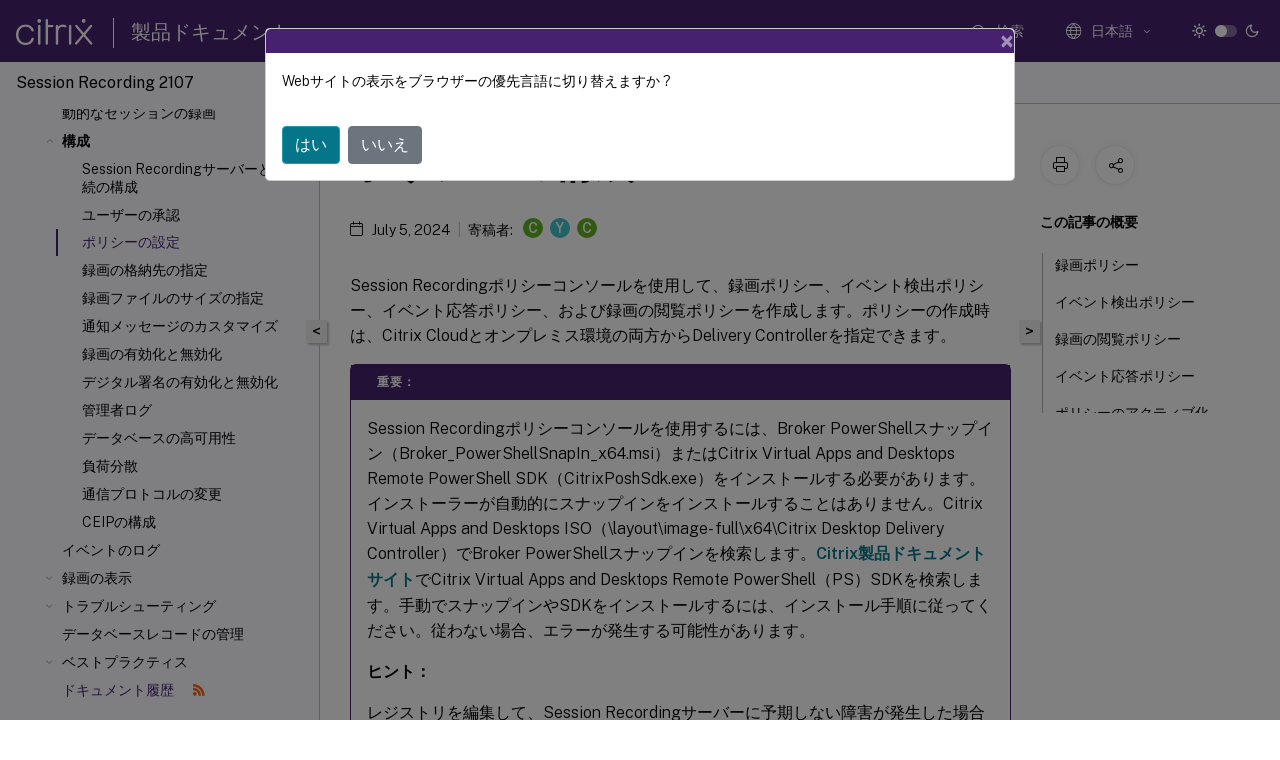

--- FILE ---
content_type: text/html; charset=UTF-8
request_url: https://docs.citrix.com/ja-jp/session-recording/2107/configure/policies?lang-switch=true
body_size: 28885
content:
<!DOCTYPE html>
<html lang="ja" class="theme" style="visibility:hidden">
    <head>
<meta http-equiv="Content-Type" content="text/html; charset=UTF-8">
    <meta charset="UTF-8">
    <meta http-equiv="X-UA-Compatible" content="IE=edge">
    <meta name="viewport" content="width=device-width, initial-scale=1.0, maximum-scale=12.0, user-scalable=yes">
    
    
   
    <title>ポリシーの構成 | Session Recording 2107</title>
	
    <meta name="description" content="Session Recordingポリシーコンソールを使用して、録画ポリシー、イベント検出ポリシー、イベント応答ポリシー、および録画の閲覧ポリシーを作成します。ポリシーの作成時は、Citrix Cloudとオンプレミス環境の両方からDelivery Controllerを指定できます。.">
	
    <meta name="ctx_product" content="session_recording">
    <meta name="lastModified" content="July 5, 2024">
<meta name="googlebot" content="noindex">
<meta name="robots" content="noindex">
<meta name="mt_fly_provider" content="">
    <meta name="lang_code" content="ja-jp">   
    <meta name="google-site-verification" content="1Wh0frgAsMk_9bvhlqikSVpVii-UUGbdQsKWe4WqTrQ">
    

    

      <link rel="preconnect" href="https://consent.trustarc.com" crossorigin>   

   <link rel="preconnect" href="https://fonts.gstatic.com" crossorigin>

    <link rel="preload" as="style" href="https://fonts.googleapis.com/css2?family=Public+Sans:wght@300;400;600;700&amp;display=swap">

    <link rel="stylesheet" href="https://fonts.googleapis.com/css2?family=Public+Sans:wght@300;400;600;700&amp;display=swap" media="print" onload="this.media='all'">

        
   
    <link rel="preload" as="style" href="/assets/main.css">
    <link rel="stylesheet" href="/assets/main.css">



    <link rel="canonical" href="/ja-jp/session-recording/2107/configure/policies.html">
    <link rel="icon" type="image/vnd.microsoft.icon" href="/assets/images/favicon.ico">
    <link rel="apple-touch-icon" href="/assets/images/apple-touch-icon.png">
  
    
    
</head>

    <body class="doc">
        <div class="docs-container-fluid">
            <div class="row no-gutters docs-header-container" id="docs-header-container-id">
                <div class="col-sm-12 col-md-12 docs-page-header">
                    
                        
<header class="docs-header clearfix">
  <!-- <button type="button" id="extra-close-button" class="close" data-dismiss="modal" aria-label="Close">
        <span aria-hidden="true">&times;</span>
    </button> -->

  <div class="md-search">
    <div class="md-search-close">
      <span class="docs-icon icon-close"></span>
    </div>
  </div>
  <div class="header-left">
    <div class="docs-icon icon-hamburger md-hamburger"></div>

    <a class="site-title" onclick="location.href='https://www.citrix.com';">
      <span class="docs-icon icon-citrix-new site-logo"></span>
      
    </a>
    <span class="header-divider"> </span>
    <a href="/ja-jp" class="site-title-text">製品ドキュメント</a>
  </div>
  <div class="header-right">
    <div class="search-bar-container">
<!-- Button trigger modal -->
<button type="button" class="btn btn-primary search-btn-homepage" data-toggle="modal" data-target="#algoliaModal" id="search-btn">
  <span class="docs-icon icon-search"></span>
  <div class="search-box-new"> 検索</div>
</button>

<input type="hidden" id="search_type" value="入力して検索">
<input type="hidden" id="search_no_results" value="結果なし">
<input type="hidden" id="search_filter" value="フィルター">
<input type="hidden" id="search_refine" value="検索結果の絞り込み">
<input type="hidden" id="search_clear_all" value="すべてクリア">
<input type="hidden" id="search_citrix_pro_doc" value="製品ドキュメントで検索">
<input type="hidden" id="search_query" value="別のクエリを実行するか、より一般的なクエリを試してください。選択したフィルターをすべて解除します。クエリの例には、「アップグレード」、「ワークスペース」、「証明書」などがあります。">
<input type="hidden" id="search_recommended" value="推奨項目">
<input type="hidden" id="search_related_topics" value="Citrix Tech Zone関連項目">
<input type="hidden" id="search_no_result_tech_zone" value="Tech Zoneで結果が見つかりませんでした">
<input type="hidden" id="search_show_more" value="Tech Zoneの結果をさらに表示">
<input type="hidden" id="search_query_all" value="全製品で検索する">
<input type="hidden" id="search_featured" value="おすすめの項目">
<input type="hidden" id="search_active_filter" value="選択したフィルター">

  <!-- Modal -->
  <div class="modal fade" id="algoliaModal" data-backdrop="false" tabindex="-1" role="dialog" aria-labelledby="algoliaModalLabel" aria-hidden="true">
    <div class="modal-dialog modal-dialog-scrollable" role="document">
      <div class="modal-content search-modal-content">
        <div class="modal-body search-modal-body" id="modal-box-algolia">
          <div>
            <div class="search-filter-head">
              <div class="inner-div">
                <div class="close-search-modal-mobile" data-dismiss="modal" aria-label="Close">
                 <span class="docs-icon algolia-modal-close-icon icon-arrow-back-search"></span>
                </div> 
                <div id="autocomplete">
                </div>
                <div class="close-search-modal" data-dismiss="modal" aria-label="Close">
                  <p>閉じる</p> <span class="docs-icon icon-clearAll-search"></span>
                </div>
                <div class="mobile-filter" id="mobile-filter-button"><span class="docs-icon icon-filter"></span></div>    
              </div>
            </div>
            <div class="search-hits">
              <div class="products-heading">
                <div class="prod">
                <div class="refine-heading">検索結果の絞り込み</div>
                <div id="clear-refinement" class="bg-ss-clear"></div>
                </div>
                <div id="hierarchical-menu">
                  <input type="text" id="product-search" class="product-searchbox" placeholder="製品を検索">
                  <p class="select-product-mobile">製品を選択</p>
                </div>
              </div>
              <div class="mobile-apply-filter" id="mobile-filter-div">
                <div class="mobile-apply-filter-inner">
                  <div id="apply-filter">適用</div>
                  <div id="clear-refinement-mobile">すべてクリア</div>
                </div>
              </div>
              <div id="result-div">
                <div id="query-suggestion-div"></div>
                <div class="show-filter">
                  <div id="selected-message">選択したフィルター</div>
                  <div id="current-refinements"></div>
                </div>
                <div id="empty-search-algolia">
                  <div class="search-icon-big">
                    <span class="docs-icon icon-search no-result"></span>
                  </div>
                  <div class="empty-message-class">
                     <div class="empty-message-line-1 modal-text-center">製品ドキュメントで検索</div>
                  </div>
                </div>
                <div id="infinite-hits-custom" class="hits-container" style="display:none;">
                </div>
              </div>
            </div>
          </div>
        </div>
      </div>
    </div>
  </div>

      <span class="docs-icon icon-search md-search-submit"></span>
    </div>
<div class="language-container">
    <button type="button" class="btn btn-default dropdown-toggle" data-toggle="dropdown" aria-haspopup="true" aria-expanded="false" onclick="loadCaptcha('language')">
        <i class="docs-icon icon-globe cx-globe lang-selected"></i>
        <span class="lang-selected-text"></span>
        <span class="docs-icon dropdown-arrow icon-arrow-down-rounded"></span>
    </button>
        
    <ul class="dropdown-menu">
        <li class="lang active lang-desktop">
            <a class="language-option" href="/en-us/session-recording/2107/configure/policies.html?lang-switch=true">
                <div class="lang-p">
                    English
                </div>
            </a>
        </li>
        <li class="lang active lang-mobile">
            <a class="language-option" href="/en-us/session-recording/2107/configure/policies.html?lang-switch=true">
                <div class="lang-p">
                    EN
                </div>
            </a>
        </li>
        <li class="lang active lang-desktop">
            <a class='language-option' href='/de-de/session-recording/2107/configure/policies?lang-switch=true'>
                <div class="lang-p">
                    Deutsch
                </div>
            </a>
        </li>
        <li class="lang active lang-mobile">
            <a class='language-option' href='/de-de/session-recording/2107/configure/policies?lang-switch=true'>
                <div class="lang-p">
                    DE
                </div>
            </a>
        </li>
        <li class="lang active lang-desktop">
            <a class='language-option' href='/ja-jp/session-recording/2107/configure/policies?lang-switch=true'>
                <div class="lang-p">
                    日本語
                </div>
            </a>
        </li>
        <li class="lang active lang-mobile">
            <a class='language-option' href='/ja-jp/session-recording/2107/configure/policies?lang-switch=true'>
                <div class="lang-p">
                    JA
                </div>
            </a>
        </li>
        <li class="lang active lang-desktop">
            <a class='language-option' href='/zh-cn/session-recording/2107/configure/policies?lang-switch=true'>
                <div class="lang-p">
                    简体中文
                </div>
            </a>
        </li>
        <li class="lang active lang-mobile">
            <a class='language-option' href='/zh-cn/session-recording/2107/configure/policies?lang-switch=true'>
                <div class="lang-p">
                    ZH
                </div>
            </a>
        </li>
        <li class="lang active lang-desktop">
            <a class='language-option' href='/fr-fr/session-recording/2107/configure/policies?lang-switch=true'>
                <div class="lang-p">
                    Français
                </div>
            </a>
        </li>
        <li class="lang active lang-mobile">
            <a class='language-option' href='/fr-fr/session-recording/2107/configure/policies?lang-switch=true'>
                <div class="lang-p">
                    FR
                </div>
            </a>
        </li>
        <li class="lang active lang-desktop">
            <a class='language-option' href='/es-es/session-recording/2107/configure/policies?lang-switch=true'>
                <div class="lang-p">
                    Español
                </div>
            </a>
        </li>
        <li class="lang active lang-mobile">
            <a class='language-option' href='/es-es/session-recording/2107/configure/policies?lang-switch=true'>
                <div class="lang-p">
                    ES
                </div>
            </a>
        </li>
    </ul>
</div>



    <div class="light-toggle-box">
      <div class="light docs-actions-item">
        <span data-content="ライトテーマ">
          <i class="docs-icon icon-sun"></i>
        </span>
      </div>
      <label class="switch">
        <input id="switch_theme" type="checkbox">
        <span class="slider round"></span>
      </label>
      <div class="dark docs-actions-item">
        <span data-content="ダークテーマ">
          <i class="docs-icon icon-moon"></i>
        </span>
      </div>
    </div>

    <button class="themebtn-switch">
      <span data-content="ライトテーマ" class="theme-mobile">
        <i class="docs-icon icon-sun"></i>
      </span>
    </button>
  </div>
</header>


                    
					 <div id="docs-banner">
                        <div id="banner-div" style="display: none;" data-component="dismissible-item" data-expiry="1000" data-id="welcome-banner" data-type="info" data-value='&lt;div&gt;&lt;p id="text-banner"&gt;&lt;/p&gt;&lt;p id="new-banner"&gt;&lt;/p&gt;&lt;/div&gt;'></div>


                    </div>
                </div>
            </div>
            <div class="row no-gutters">
                <div class="col-sm-12 col-md-12 docs-page-content">
			<div id="invisible-recaptcha"></div>
     			 <input type="hidden" id="recaptchaVal" value="">
                    
   
<div class="row no-gutters" id="collapse">
  <div class="col-3 col-md-4 col-lg-3 content-left-wrapper">
    <div class="left-wrapper">
      
      

    
   <div class="version-name-class">
       <span class="version-name">Session Recording 2107</span>
   </div>
    <div class="cx-version-options">
            <div class="dropdown has-no-options">
                
            <button class="btn btn-secondary dropdown-toggle docsproductversiondropdown" type="button" data-toggle="dropdown" aria-haspopup="true" aria-expanded="false">
                <p class="version-name-container">
                </p>
            </button>
            <div class="dropdown-menu" aria-labelledby="dropdownMenuButton">
            
              <a class="dropdown-item" data-version-url="/ja-jp/session-recording/service/configure/policies.html">Service</a>
            
              <a class="dropdown-item" data-version-url="/ja-jp/session-recording/current-release/configure/policies.html">Current Release</a>
            
              <a class="dropdown-item" data-version-url="/ja-jp/session-recording/2402-ltsr/configure/policies.html">2402 LTSR</a>
            
              <a class="dropdown-item" data-version-url="/ja-jp/session-recording/2311/configure/policies.html">2311</a>
            
              <a class="dropdown-item" data-version-url="/ja-jp/session-recording/2308/configure/policies.html">2308</a>
            
              <a class="dropdown-item" data-version-url="/ja-jp/session-recording/2305/configure/policies.html">2305</a>
            
              <a class="dropdown-item" data-version-url="/ja-jp/session-recording/2303/configure/policies.html">2303</a>
            
              <a class="dropdown-item" data-version-url="/ja-jp/session-recording/2212/configure/policies.html">2212</a>
            
              <a class="dropdown-item" data-version-url="/ja-jp/session-recording/2210/configure/policies.html">2210</a>
            
              <a class="dropdown-item" data-version-url="/ja-jp/session-recording/2209/configure/policies.html">2209</a>
            
              <a class="dropdown-item" data-version-url="/ja-jp/session-recording/2207/configure/policies.html">2207</a>
            
              <a class="dropdown-item" data-version-url="/ja-jp/session-recording/2206/configure/policies.html">2206</a>
            
              <a class="dropdown-item" data-version-url="/ja-jp/session-recording/2204/configure/policies.html">2204</a>
            
              <a class="dropdown-item" data-version-url="/ja-jp/session-recording/2203-ltsr/configure/policies.html">2203 LTSR</a>
            
              <a class="dropdown-item" data-version-url="/ja-jp/session-recording/2201/configure/policies.html">2201</a>
            
              <a class="dropdown-item" data-version-url="/ja-jp/session-recording/1912-ltsr/configure/policies.html">1912 LTSR</a>
            
              <a class="dropdown-item" data-version-url="/ja-jp/session-recording/7-15">7.15</a>
            
            </div>
        </div>
    </div>


<div class="left-nav">
    <div class="overlay"></div>
    <ul class="ctx-sub-menu scrollable">
                <li class="has-sub-nav-li">
                    
                    <p>
                        <span class="ctx-sub-menu-group-link has-sub-nav docs-icon icon-arrow-down-rounded"></span>
                    
                        
                        
                        
                        
                        <a class='ctx-sub-menu-group-title' href='/ja-jp/session-recording/2107/what-s-new'>
                            新機能
                            
                            
                        </a>
                    </p>
                        <ul id="ctx-sub-menu-children" class="ctx-sub-menu-closed">
                                <li>
                                    <p>  
                                        <a href='/ja-jp/session-recording/2107/what-s-new/fixed-issues'>解決された問題</a>
                                </p>
</li>
                                <li>
                                    <p>  
                                        <a href='/ja-jp/session-recording/2107/what-s-new/known-issues'>既知の問題</a>
                                </p>
</li>
                                <li>
                                    <p>  
                                        <a href='/ja-jp/session-recording/2107/what-s-new/third-party-notices'>サードパーティ製品についての通知</a>
                                </p>
</li>
                        </ul>
                 </li>
                <li>
                    
                    <p>
                    
                        
                        
                        
                        
                        <a href='/ja-jp/session-recording/2107/system-requirements'>
                            システム要件
                            
                            
                        </a>
                    </p>
                 </li>
                <li class="has-sub-nav-li">
                    
                    <p>
                        <span class="ctx-sub-menu-group-link has-sub-nav docs-icon icon-arrow-down-rounded"></span>
                    
                        
                        
                        
                        
                        <a class='ctx-sub-menu-group-title' href='/ja-jp/session-recording/2107/get-started'>
                            はじめに
                            
                            
                        </a>
                    </p>
                        <ul id="ctx-sub-menu-children" class="ctx-sub-menu-closed">
                                <li>
                                    <p>  
                                        <a href='/ja-jp/session-recording/2107/get-started/plan-your-deployment'>導入計画</a>
                                </p>
</li>
                                <li>
                                    <p>  
                                        <a href='/ja-jp/session-recording/2107/get-started/security-recommendations'>セキュリティの推奨事項</a>
                                </p>
</li>
                                <li>
                                    <p>  
                                        <a href='/ja-jp/session-recording/2107/get-started/scalability-considerations'>スケーラビリティに関する注意事項</a>
                                </p>
</li>
                        </ul>
                 </li>
                <li>
                    
                    <p>
                    
                        
                        
                        
                        
                        <a href='/ja-jp/session-recording/2107/install-upgrade-uninstall'>
                            インストール、アップグレード、およびアンインストール
                            
                            
                        </a>
                    </p>
                 </li>
                <li>
                    
                    <p>
                    
                        
                        
                        
                        
                        <a href='/ja-jp/session-recording/2107/dynamic-session-recording'>
                            動的なセッションの録画
                            
                            
                        </a>
                    </p>
                 </li>
                <li class="has-sub-nav-li">
                    
                    <p class="child-active">
                        <span class="ctx-sub-menu-group-link has-sub-nav docs-icon icon-arrow-up-rounded "></span>
                    
                        
                        
                        
                        
                        <a class='ctx-sub-menu-group-title' href='/ja-jp/session-recording/2107/configure'>
                            構成
                            
                            
                        </a>
                    </p>
                        <ul id="ctx-sub-menu-children" class="ctx-sub-menu-child-open">
                                <li>
                                    <p>  
                                        <a href='/ja-jp/session-recording/2107/configure/connection'>Session Recordingサーバーとの接続の構成</a>
                                </p>
</li>
                                <li>
                                    <p>  
                                        <a href='/ja-jp/session-recording/2107/configure/grant-access-rights'>ユーザーの承認</a>
                                </p>
</li>
                                <li>
                                    <p class="active">
                                        ポリシーの設定
                                </p>
</li>
                                <li>
                                    <p>  
                                        <a href='/ja-jp/session-recording/2107/configure/storage'>録画の格納先の指定</a>
                                </p>
</li>
                                <li>
                                    <p>  
                                        <a href='/ja-jp/session-recording/2107/configure/file-size-limit'>録画ファイルのサイズの指定</a>
                                </p>
</li>
                                <li>
                                    <p>  
                                        <a href='/ja-jp/session-recording/2107/configure/create-notification-messages'>通知メッセージのカスタマイズ</a>
                                </p>
</li>
                                <li>
                                    <p>  
                                        <a href='/ja-jp/session-recording/2107/configure/disable-enable-recording'>録画の有効化と無効化</a>
                                </p>
</li>
                                <li>
                                    <p>  
                                        <a href='/ja-jp/session-recording/2107/configure/digital-signing'>デジタル署名の有効化と無効化</a>
                                </p>
</li>
                                <li>
                                    <p>  
                                        <a href='/ja-jp/session-recording/2107/configure/administrator-logging'>管理者ログ</a>
                                </p>
</li>
                                <li>
                                    <p>  
                                        <a href='/ja-jp/session-recording/2107/configure/session-recording-database-high-availability'>データベースの高可用性</a>
                                </p>
</li>
                                <li>
                                    <p>  
                                        <a href='/ja-jp/session-recording/2107/configure/load-balancing'>負荷分散</a>
                                </p>
</li>
                                <li>
                                    <p>  
                                        <a href='/ja-jp/session-recording/2107/configure/change-communication-protocol'>通信プロトコルの変更</a>
                                </p>
</li>
                                <li>
                                    <p>  
                                        <a href='/ja-jp/session-recording/2107/configure/ceip'>CEIPの構成</a>
                                </p>
</li>
                        </ul>
                 </li>
                <li>
                    
                    <p>
                    
                        
                        
                        
                        
                        <a href='/ja-jp/session-recording/2107/log-events'>
                            イベントのログ
                            
                            
                        </a>
                    </p>
                 </li>
                <li class="has-sub-nav-li">
                    
                    <p>
                        <span class="ctx-sub-menu-group-link has-sub-nav docs-icon icon-arrow-down-rounded"></span>
                    
                        
                        
                        
                        
                        <a class='ctx-sub-menu-group-title' href='/ja-jp/session-recording/2107/view-recordings'>
                            録画の表示
                            
                            
                        </a>
                    </p>
                        <ul id="ctx-sub-menu-children" class="ctx-sub-menu-closed">
                                <li>
                                    <p>  
                                        <a href='/ja-jp/session-recording/2107/view-recordings/launch-the-session-recording-player'>Session Recording Playerの起動</a>
                                </p>
</li>
                                <li>
                                    <p>  
                                        <a href='/ja-jp/session-recording/2107/view-recordings/live-session-playback'>ライブセッションの再生と再生データの保護を有効または無効にする</a>
                                </p>
</li>
                                <li>
                                    <p>  
                                        <a href='/ja-jp/session-recording/2107/view-recordings/open-and-play-recordings'>録画の再生</a>
                                </p>
</li>
                                <li>
                                    <p>  
                                        <a href='/ja-jp/session-recording/2107/view-recordings/highlight-idle-periods'>アイドル期間のハイライト</a>
                                </p>
</li>
                                <li>
                                    <p>  
                                        <a href='/ja-jp/session-recording/2107/view-recordings/cache-recorded-session-files'>録画のキャッシュ</a>
                                </p>
</li>
                                <li>
                                    <p>  
                                        <a href='/ja-jp/session-recording/2107/view-recordings/events-and-bookmarks'>イベントとブックマークの使用</a>
                                </p>
</li>
                                <li>
                                    <p>  
                                        <a href='/ja-jp/session-recording/2107/view-recordings/locate-recordings'>録画の検索</a>
                                </p>
</li>
                                <li>
                                    <p>  
                                        <a href='/ja-jp/session-recording/2107/view-recordings/session-recording-web-player'>Session Recording Web Player</a>
                                </p>
</li>
                        </ul>
                 </li>
                <li class="has-sub-nav-li">
                    
                    <p>
                        <span class="ctx-sub-menu-group-link has-sub-nav docs-icon icon-arrow-down-rounded"></span>
                    
                        
                        
                        
                        
                        <a class='ctx-sub-menu-group-title' href='/ja-jp/session-recording/2107/troubleshooting'>
                            トラブルシューティング
                            
                            
                        </a>
                    </p>
                        <ul id="ctx-sub-menu-children" class="ctx-sub-menu-closed">
                                <li>
                                    <p>  
                                        <a href='/ja-jp/session-recording/2107/troubleshooting/installation-of-server-components-fails'>サーバーコンポーネントをインストールできない</a>
                                </p>
</li>
                                <li>
                                    <p>  
                                        <a href='/ja-jp/session-recording/2107/troubleshooting/test-connection-to-the-database-fails-during-install-'>インストール中にデータベースへの接続のテストに失敗した</a>
                                </p>
</li>
                                <li>
                                    <p>  
                                        <a href='/ja-jp/session-recording/2107/troubleshooting/session-recording-agent-cannot-connect'>エージェントがサーバーに接続できない</a>
                                </p>
</li>
                                <li>
                                    <p>  
                                        <a href='/ja-jp/session-recording/2107/troubleshooting/session-recording-server-cannot-connect-to-the-session-recording'>サーバーがデータベースに接続できない</a>
                                </p>
</li>
                                <li>
                                    <p>  
                                        <a href='/ja-jp/session-recording/2107/troubleshooting/sessions-are-not-recording'>セッションが録画されない</a>
                                </p>
</li>
                                <li>
                                    <p>  
                                        <a href='/ja-jp/session-recording/2107/troubleshooting/unable-to-view-live-session-playback'>ライブセッションを再生できない</a>
                                </p>
</li>
                                <li>
                                    <p>  
                                        <a href='/ja-jp/session-recording/2107/troubleshooting/recordings-are-corrupted-or-incomplete-'>録画が破損しているまたは不完全</a>
                                </p>
</li>
                                <li>
                                    <p>  
                                        <a href='/ja-jp/session-recording/2107/troubleshooting/verify-component-connections'>コンポーネント間の接続の確認</a>
                                </p>
</li>
                                <li>
                                    <p>  
                                        <a href='/ja-jp/session-recording/2107/troubleshooting/locate-recordings-using-player-fails'>Playerで録画を検索できない</a>
                                </p>
</li>
                        </ul>
                 </li>
                <li>
                    
                    <p>
                    
                        
                        
                        
                        
                        <a href='/ja-jp/session-recording/2107/reference'>
                            データベースレコードの管理
                            
                            
                        </a>
                    </p>
                 </li>
                <li class="has-sub-nav-li">
                    
                    <p>
                        <span class="ctx-sub-menu-group-link has-sub-nav docs-icon icon-arrow-down-rounded"></span>
                    
                        
                        
                        
                        
                        <a class='ctx-sub-menu-group-title' href='/ja-jp/session-recording/2107/best-practices'>
                            ベストプラクティス
                            
                            
                        </a>
                    </p>
                        <ul id="ctx-sub-menu-children" class="ctx-sub-menu-closed">
                                <li>
                                    <p>  
                                        <a href='/ja-jp/session-recording/2107/best-practices/configure-load-balancing-in-an-existing-deployment'>既存の環境での負荷分散の構成</a>
                                </p>
</li>
                                <li>
                                    <p>  
                                        <a href='/ja-jp/session-recording/2107/best-practices/deploy-and-load-balance-session-recording-in-azure'>AzureでのSession Recordingの展開と負荷分散</a>
                                </p>
</li>
                        </ul>
                 </li>
                <li>
                    
                    <p>
                    
                        
                        
                        
                        
                        <a class='history-class' href='/ja-jp/session-recording/2107/document-history'> ドキュメント履歴
                            
                            
                                <span class="docs-icon icon-rss ml-3"></span>
                        </a>
                    </p>
                 </li>
        
    </ul>
</div>


      
    </div>
  </div>
  <div class="col-xs-12 col-md-8 col-lg-9 content-right-wrapper">
    <div class="row no-gutters">
      <!--in this line there is class="h-100" which gives height 100%!important this is causing the issue  -->
      <div class="col-12 add-margin sticky-banner">
        
        <div id="mtDesktopBanner" class="mt-feedback-banner mt-feedback-banner-wrapper" style="display: none">
          <div class="feedback-banner-container " data-localize-header="mt-feedback-form">
    <div class="banner-content-wrapper">
        <span class="banner-heading" data-localize="mt_feedback_banner_heading">このコンテンツは動的に機械翻訳されています。</span>
    </div>
    <div class="banner-content-wrapper">
        <a class="banner-modal-button" href="#" data-toggle="modal" data-target="#mtFeedbackModal">
            <span data-localize="mt_feedback_banner_link">フィードバックを提供する</span>
        </a>
    </div>
</div>
<div class="grate-ful-section" data-localize-header="mt-feedback-form">
    <!--suc_msg div will show when we get success response from netlify for the podio feedback -->  
        <img width="20" height="20" id="grate-ful-section_image_id">
        <span data-localize="mt_feedback_thank_you_text">ご意見をお寄せいただきありがとうございました 
        </span>
</div>
        </div>
         
<nav aria-label="breadcrumb" class="d-lg-block breadcrumb-mobile ">
    <div class="breadcrumb-container sub-content-main-wrapper">
        <ol class="breadcrumb ctx-breadcrumbs">
            <li class="breadcrumb-item"><a href="/ja-jp"><span class="docs-icon icon-home breadcrumb-icon"></span></a></li>
            <li class="breadcrumb-item"><a href="/ja-jp/session-recording">Session Recording</a></li>
            <li class="breadcrumb-item"><a href="/ja-jp/session-recording/2107">Session Recording 2107</a></li>
        </ol>
    </div>
</nav>
      </div>
      
      <div style="position: sticky; width: 100%; top: 200px; z-index: 3">
        <button id="collapse-left">&lt;</button>
        <button id="show-left" style="display: none">&gt;</button>
      </div>

       
      <div class="col-12 col-sm-12 col-md-12 col-lg-9 order-12 order-sm-12 order-md-12 order-lg-1 sub-content-main-flex">
        <div class="sub-content-main-wrapper h-100">
          <div class="sub-content-main-wrapper-innner">
            

            <div class="mt-note" style="display: none">
              <div class="notification-container">
    <div class="notification-panel container-fluid" style="display:none">
        <div class="row outer-row-cont">
            <div class="col-12 col-md-7 col-sm-6 col-lg-7 outer-cont">
                <p class="notification-text en-us">This content has been machine translated dynamically.</p>
                <p class="notification-text de-de">Dieser Inhalt ist eine maschinelle Übersetzung, die dynamisch erstellt wurde. <a href="#mt-disclaimer">(Haftungsausschluss)</a></p>
                <p class="notification-text fr-fr">Cet article a été traduit automatiquement de manière dynamique. <a href="#mt-disclaimer">(Clause de non responsabilité)</a></p>
                <p class="notification-text es-es">Este artículo lo ha traducido una máquina de forma dinámica. <a href="#mt-disclaimer">(Aviso legal)</a></p>
				<p class="notification-text zh-cn">此内容已经过机器动态翻译。 <a href="#mt-disclaimer">放弃</a></p>
                <p class="notification-text ja-jp">このコンテンツは動的に機械翻訳されています。<a href="#mt-disclaimer">免責事項</a></p>
                <p class="notification-text ko-kr">이 콘텐츠는 동적으로 기계 번역되었습니다. <a href="#mt-disclaimer">책임 부인</a></p>
                <p class="notification-text pt-br">Este texto foi traduzido automaticamente. <a href="#mt-disclaimer">(Aviso legal)</a></p>
                <p class="notification-text it-it">Questo contenuto è stato tradotto dinamicamente con traduzione automatica.<a href="#mt-disclaimer">(Esclusione di responsabilità))</a></p>
                
                <p class="notification-text en-us-persistent-mt">This article has been machine translated.</p>
                <p class="notification-text de-de-persistent-mt">Dieser Artikel wurde maschinell übersetzt. <a href="#mt-disclaimer">(Haftungsausschluss)</a></p>
                <p class="notification-text fr-fr-persistent-mt">Ce article a été traduit automatiquement. <a href="#mt-disclaimer">(Clause de non responsabilité)</a></p>
                <p class="notification-text es-es-persistent-mt">Este artículo ha sido traducido automáticamente. <a href="#mt-disclaimer">(Aviso legal)</a></p>
                <p class="notification-text ja-jp-persistent-mt">この記事は機械翻訳されています.<a href="#mt-disclaimer">免責事項</a></p>
                <p class="notification-text ko-kr-persistent-mt">이 기사는 기계 번역되었습니다.<a href="#mt-disclaimer">책임 부인</a></p>
                <p class="notification-text pt-br-persistent-mt">Este artigo foi traduzido automaticamente.<a href="#mt-disclaimer">(Aviso legal)</a></p>
                <p class="notification-text zh-cn-persistent-mt">这篇文章已经过机器翻译.<a href="#mt-disclaimer">放弃</a></p>
                <p class="notification-text it-it-persistent-mt">Questo articolo è stato tradotto automaticamente.<a href="#mt-disclaimer">(Esclusione di responsabilità))</a></p>
            </div>
            <div class="col-12 col-md-5 col-sm-6 col-lg-5 inner-cont">
                <div class="button">
                    <div class="switcher">
                        <a class="mt-switchback-btn" href="javascript:">
                            <img width="20" height="20" class="blue_icon" id="mt-switchback-btn_image"> 
                            <span class="en-us">Switch to english</span>
                            <span class="de-de" style="display:none">Auf Englisch anzeigen</span>
                            <span class="fr-fr" style="display:none">Lire en anglais</span>
                            <span class="es-es" style="display:none">Leer en inglés</span>
                            <span class="ja-jp" style="display:none">英語に切り替え</span>
                            <span class="ko-kr" style="display:none">영어로 전환</span>
                            <span class="pt-br" style="display:none">Mudar para ingles</span>
                            <span class="zh-cn" style="display:none">切换到英文</span>
                            <span class="it-it" style="display:none">Passa all'inglese</span>
                        </a>
                    </div>
                </div>
            </div>
        </div>
    </div>
    <div style="display:none" id="notification-panel-error" class="notification-panel-error">
        <span class="icon-warning docs-icon"></span>
        <p class="notification-text">Translation failed!</p>
    </div>
 </div>

            </div>
            <div class="sub-content-main">
               
              <div class="title-container">
                <h1 class="page-title  d-sm-none d-lg-block"> ポリシーの構成 
                </h1>
              </div>

                 <div class="meta-data d-none d-lg-block">
        <span class="docs-icon icon-calendar"></span>
                <span class="last-modified">July 5, 2024</span>
                        
                        
                                <div class="contributor">
                                寄稿者: 
                                        
					<div class="contributor-inline">
                                                <!--  -->
                                                
                                                                <span class="contributor-info unconsented-contributor" title="
                        Citrix
                         Staff">
                        C
                        </span>
                                                <!--  -->
                                                 
                                                                <span class="contributor-info has-contributor" title="Yoko Saito - 
                        Citrix
                         Staff">Y</span>
                                                <!--  -->
                                                
                                                         <!--  -->
                                                        <!--  -->
                                                        <!--  -->
                                                                <span class="contributor-info unconsented-contributor" title="
                        Citrix
                         Staff">
                        C
                        </span>
										</div>
                                </div>
                <div class="meta-border"></div>
</div>
   


<p>Session Recordingポリシーコンソールを使用して、録画ポリシー、イベント検出ポリシー、イベント応答ポリシー、および録画の閲覧ポリシーを作成します。ポリシーの作成時は、Citrix Cloudとオンプレミス環境の両方からDelivery Controllerを指定できます。</p>

<blockquote>
  <p><strong>重要：</strong></p>

  <p>Session Recordingポリシーコンソールを使用するには、Broker PowerShellスナップイン（Broker_PowerShellSnapIn_x64.msi）またはCitrix Virtual Apps and Desktops Remote PowerShell SDK（CitrixPoshSdk.exe）をインストールする必要があります。インストーラーが自動的にスナップインをインストールすることはありません。Citrix Virtual Apps and Desktops ISO（\layout\image- full\x64\Citrix Desktop Delivery Controller）でBroker PowerShellスナップインを検索します。<a href="/ja-jp/citrix-virtual-apps-desktops-service/sdk-api.html">Citrix製品ドキュメントサイト</a>でCitrix Virtual Apps and Desktops Remote PowerShell（PS）SDKを検索します。手動でスナップインやSDKをインストールするには、インストール手順に従ってください。従わない場合、エラーが発生する可能性があります。</p>

  <p><strong>ヒント：</strong></p>

  <p>レジストリを編集して、Session Recordingサーバーに予期しない障害が発生した場合にファイルが失われるのを防ぐことができます。Session Recording Agentをインストールしたマシンに管理者としてログオンし、レジストリエディターを開いて、<code class="language-plaintext highlighter-rouge">HKEY_LOCAL_MACHINE\SOFTWARE\Citrix\SmartAuditor\Agent</code>の下にDWORD値<code class="language-plaintext highlighter-rouge">DefaultRecordActionOnError</code> =<code class="language-plaintext highlighter-rouge">1</code>を追加します。</p>
</blockquote>

<h2 id="録画ポリシー">
<a class="anchor" href="#%E9%8C%B2%E7%94%BB%E3%83%9D%E3%83%AA%E3%82%B7%E3%83%BC" aria-hidden="true"><span class="octicon octicon-link"></span></a>録画ポリシー</h2>

<p>システム定義の録画ポリシーをアクティブにすることも、独自のカスタム録画ポリシーを作成してアクティブにすることもできます。システム定義の録画ポリシーでは、すべてのユーザー、公開アプリケーション、およびサーバーに、単一の規則を適用します。カスタム録画ポリシーでは、録画対象のユーザー、公開アプリケーション、およびサーバーを指定します。  </p>

<p>アクティブな録画ポリシーによって録画するセッションが決定されます。一度にアクティブにできる録画ポリシーは1つだけです。</p>

<h3 id="システム定義の録画ポリシー">システム定義の録画ポリシー<a name="%E3%82%B7%E3%82%B9%E3%83%86%E3%83%A0%E5%AE%9A%E7%BE%A9%E3%81%AE%E9%8C%B2%E7%94%BB%E3%83%9D%E3%83%AA%E3%82%B7%E3%83%BC" class="anchor" href="#%E3%82%B7%E3%82%B9%E3%83%86%E3%83%A0%E5%AE%9A%E7%BE%A9%E3%81%AE%E9%8C%B2%E7%94%BB%E3%83%9D%E3%83%AA%E3%82%B7%E3%83%BC"></a>
</h3>

<p>Session Recordingには、次のシステム定義の録画ポリシーがあります：</p>

<ul>
  <li>
    <p><strong>録画しない</strong>。デフォルトのポリシーです。ほかのポリシーを指定しなければ、セッションは録画されません。</p>
  </li>
  <li>
    <p><strong>すべてのユーザーのイベントのみを通知して録画する</strong>。このポリシーは、イベント検出ポリシーで指定されたイベントのみを録画します。画面は録画されません。ユーザーは事前に録画通知を受け取ります。</p>
  </li>
  <li>
    <p><strong>すべてのユーザーのイベントのみを通知しないで録画する</strong>。このポリシーは、イベント検出ポリシーで指定されたイベントのみを録画します。画面は録画されません。ユーザーは録画通知を受け取りません。</p>
  </li>
  <li>
    <p><strong>すべてのユーザーを通知して録画する</strong>。このポリシーは、セッション全体（画面とイベント）を録画します。ユーザーは事前に録画通知を受け取ります。</p>
  </li>
  <li>
    <p><strong>すべてのユーザーを通知しないで録画する</strong>。このポリシーは、セッション全体（画面とイベント）を録画します。ユーザーは録画通知を受け取りません。</p>
  </li>
</ul>

<p>システム定義の録画ポリシーは変更または削除できません。</p>

<h3 id="カスタム録画ポリシーの作成">カスタム録画ポリシーの作成<a name="%E3%82%AB%E3%82%B9%E3%82%BF%E3%83%A0%E9%8C%B2%E7%94%BB%E3%83%9D%E3%83%AA%E3%82%B7%E3%83%BC%E3%81%AE%E4%BD%9C%E6%88%90" class="anchor" href="#%E3%82%AB%E3%82%B9%E3%82%BF%E3%83%A0%E9%8C%B2%E7%94%BB%E3%83%9D%E3%83%AA%E3%82%B7%E3%83%BC%E3%81%AE%E4%BD%9C%E6%88%90"></a>
</h3>

<p>独自の録画ポリシーを作成する場合、どのユーザーまたはグループ、公開アプリケーションまたはデスクトップ、デリバリーグループまたはVDAマシン、Citrix WorkspaceアプリクライアントのIPアドレスを録画するかを指定する規則を作成します。Session Recordingポリシーコンソールにはウィザードが用意されており、このウィザードに従って規則を作成します。公開されているアプリケーションまたはデスクトップや、デリバリーグループまたはVDAマシンの一覧を取得するには、サイト管理者の読み取り権限が必要です。サイトのDelivery Controllerで管理者の読み取り権限を構成します。</p>

<p>作成する規則ごとに録画操作および規則条件を指定します。録画操作は規則条件を満たすセッションに適用されます。</p>

<p>規則ごとに録画操作を1つ選択します：</p>

<ul>
  <li>
    <p><strong>通知してセッションを録画する</strong>。このオプションは、セッション全体（画面とイベント）を録画します。ユーザーは事前に録画通知を受け取ります。</p>
  </li>
  <li>
    <p><strong>通知しないでセッションを録画する</strong>。このオプションは、セッション全体（画面とイベント）を録画します。ユーザーは録画通知を受け取りません。</p>
  </li>
  <li>
    <p><strong>通知してイベントのみのセッションを録画する</strong>。このオプションは、セッションを通してイベント検出ポリシーで指定されたイベントのみを録画します。画面は録画されません。ユーザーは事前に録画通知を受け取ります。</p>
  </li>
  <li>
    <p><strong>通知しないでイベントのみのセッションを録画する</strong>。このオプションは、セッションを通してイベント検出ポリシーで指定されたイベントのみを録画します。画面は録画されません。ユーザーは録画通知を受け取りません。</p>
  </li>
  <li>
    <p><strong>セッションを録画しない</strong>。このオプションは、セッションが録画されないことを意味します。</p>

    <p><img src="/ja-jp/session-recording/2107/media/recording-action-options.png" alt="アクションオプションの録画" loading="eager" class="images"></p>
  </li>
</ul>

<p>規則ごとに次の項目のいずれかを少なくとも1つ選択して、規則条件を作成します：</p>

<ul>
  <li>
<strong>ユーザーまたはグループ</strong>。規則の操作を適用するユーザーまたはグループの一覧を作成します。Session Recordingによって<a href='/ja-jp/session-recording/2107/configure/policies#use-active-directory-groups'>Active Directoryグループ</a>および<a href='/ja-jp/session-recording/2107/configure/policies#white-list-users'>ユーザーのホワイトリスト化</a>を使用できます。</li>
  <li>
<strong>公開アプリケーションまたはデスクトップ</strong>。規則の操作を適用する公開アプリケーションまたはデスクトップの一覧を作成します。<strong>規則</strong>ウィザードで、アプリケーションまたはデスクトップを使用できる1つまたは複数のCitrix Virtual Apps and Desktopsサイトを選択します。</li>
  <li>
<strong>デリバリーグループまたはマシン</strong>。規則の操作を適用するデリバリーグループまたはマシンの一覧を作成します。<strong>規則</strong>ウィザードで、デリバリーグループまたはマシンの場所を選択します。</li>
  <li>
    <p><strong>IPアドレスまたはIP範囲</strong>。規則の操作を適用するIPアドレスまたはIPアドレスの範囲の一覧を作成します。<strong>［IPアドレスまたはIPの範囲の選択］</strong> 画面で、録画が有効または無効になった有効なIPアドレスまたはIP範囲を追加します。このIPアドレスは、Citrix WorkspaceアプリのIPアドレスです。</p>

    <p><img src="/ja-jp/session-recording/2107/media/recording-rule-criteria.png" alt="規則条件の録画" loading="eager" class="images"></p>
  </li>
</ul>

<blockquote>
  <p><strong>注：</strong></p>

  <p>Session Recordingポリシーコンソールでは、1つの規則内で複数の条件を構成できます。規則が適用される際には、「AND」と「OR」の両方の論理演算子が、最終的なアクションを計算するために使われます。一般的に、「OR」演算子は一定の条件内の項目に使われ、「AND」演算子は違った複数の条件に当てはまる項目に使われます。結果がtrueであれば、Session Recordingポリシーエンジンがその規則のアクションをとります。そうでなければ、次の規則に進み、処理を繰り返します。</p>
</blockquote>

<p>録画ポリシーに複数の規則を作成する場合は、複数の規則条件に一致するセッションがある可能性があります。そのような場合は、優先順位が最も高い規則がセッションに適用されます。</p>

<p>規則により実行される録画操作によってその優先順位が決まります。</p>

<ul>
  <li>「<strong>録画しない</strong>」規則の優先順位が最も高くなります。</li>
  <li>「<strong>通知して録画する</strong>」規則の優先順位が次に高くなります。</li>
  <li>「<strong>通知しないで録画する</strong>」規則の優先順位が最も低くなります。</li>
  <li>「<strong>通知してイベントのみのセッションを録画する</strong>」規則の優先度は中程度です。</li>
  <li>「<strong>通知しないでイベントのみのセッションを録画する</strong>」規則の優先度は最も低くなります。</li>
</ul>

<p>録画ポリシーの規則条件のいずれにも当てはまらないセッションがある可能性があります。そのようなセッションについては、フォールバック規則の操作が適用されます。フォールバック規則の操作は常に 「<strong>録画しない</strong>」 です。フォールバック規則は変更または削除できません。</p>

<p>カスタム録画ポリシーを作成するには：</p>

<ol>
  <li>承認済みのポリシー管理者として、Session Recordingポリシーコンソールがインストールされているサーバーにログオンします。</li>
  <li>Session Recordingポリシーコンソールを起動して、左側のペインで <strong>［録画ポリシー］</strong> を選択します。メニューバーで <strong>［新しいポリシーの追加］</strong> を選択します。</li>
  <li>
<strong>新しいポリシー</strong>を右クリックして <strong>［規則の追加］</strong> をクリックします。</li>
  <li>
    <p>規則ウィザードで、録画オプションを選択し、<strong>［次へ］</strong> をクリックします。</p>

    <p><img src="/ja-jp/session-recording/2107/media/recording-action-options.png" alt="アクションオプションの録画" loading="eager" class="images"></p>
  </li>
  <li>
    <p>規則条件の選択 - 次の1つまたは複数の規則条件を選択することができます：<br>
<strong>ユーザーまたはグループ</strong><br>
 <strong>公開アプリケーションまたはデスクトップ</strong><br>
 <strong>デリバリーグループまたはマシン</strong><br>
 <strong>IPアドレスまたはIPの範囲</strong> </p>

    <p><img src="/ja-jp/session-recording/2107/media/recording-rule-criteria.png" alt="規則条件の録画" loading="eager" class="images"></p>
  </li>
  <li>
    <p>規則条件の編集 - 編集するには、下線付きの値をクリックします。前の手順で選択した条件に基づき、値に下線が引かれます。</p>

    <blockquote>
      <p><strong>注：</strong></p>

      <p><strong>［公開アプリケーションまたはデスクトップ］</strong> の下線付きの値を選択した場合、<strong>［サイトアドレス］</strong> はIPアドレス、URL、またはコントローラーがローカルネットワーク上にある場合はコンピューター名になります。<strong>［アプリケーションの名前］</strong> リストに表示名が表示されます。</p>
    </blockquote>

    <p><strong>［公開アプリケーションまたはデスクトップ］</strong> または <strong>［デリバリーグループまたはマシン］</strong> を選択する場合、Session Recordingポリシーコンソールで通信に使用するDelivery Controllerを指定します。</p>

    <p>Session Recordingポリシーコンソールは、Citrix Cloudおよびオンプレミス環境からDelivery Controllerに通信する唯一のチャネルです。</p>

    <p><img src="/ja-jp/session-recording/2107/media/select-rule-criteria.png" alt="規則条件の選択" loading="eager" class="images"></p>

    <p>たとえば、<strong>［デリバリーグループまたはマシン］</strong> を選択する場合、上のスクリーンショットの手順3で関連するハイパーリンクを選択して <strong>［追加］</strong> をクリックし、Delivery Controllerへのクエリを追加します。</p>

    <p><img src="/ja-jp/session-recording/2107/media/create-query-to-ddc.png" alt="Controllerへのクエリ作成" loading="eager" class="images"></p>

    <p>以下の表は、オンプレミスおよびCitrix CloudのDelivery Controllerの使用例について説明しています：</p>

    <table>
      <thead>
        <tr>
          <th>使用例</th>
          <th>操作が必要</th>
        </tr>
      </thead>
      <tbody>
        <tr>
          <td>オンプレミスDelivery Controller</td>
          <td>
<ol>
  <li>Broker_PowerShellSnapIn_x64.msiをインストールする。2.<strong>［Citrix Cloud Controller］</strong> チェックボックスをオフにする。</li>
</ol>
</td>
        </tr>
        <tr>
          <td>Citrix Cloud Delivery Controller</td>
          <td>
<ol>
  <li>Citrix Virtual Apps and Desktops Remote PowerShell SDKをインストールする。2. Citrix Cloudのアカウント資格情報を検証する。3.<strong>［Citrix Cloud Controller］</strong> チェックボックスをオンにする。</li>
</ol>
</td>
        </tr>
        <tr>
          <td>オンプレミスDelivery ControllerからCitrix Cloud Delivery Controllerに切り替える</td>
          <td>
<ol>
  <li>Broker_PowerShellSnapIn_x64.msiをアンインストールしてマシンを再起動する。2. Citrix Virtual Apps and Desktops Remote PowerShell SDKをインストールする。3. Citrix Cloudのアカウント資格情報を検証する。4.<strong>［Citrix Cloud Controller］</strong> チェックボックスをオンにする。</li>
</ol>
</td>
        </tr>
        <tr>
          <td>Citrix Cloud Delivery ControllerからオンプレミスDelivery Controllerに切り替える</td>
          <td>
<ol>
  <li>Citrix Virtual Apps and Desktops Remote PowerShell SDKをアンインストールしてマシンを再起動する。2. Broker_PowerShellSnapIn_x64.msiをインストールする。3.<strong>［Citrix Cloud Controller］</strong> チェックボックスをオフにする。</li>
</ol>
</td>
        </tr>
      </tbody>
    </table>

    <p>Citrix Cloudの資格情報の検証</p>

    <p>Citrix CloudでホストされているDelivery Controllerにクエリするには、Session Recordingポリシーコンソールがインストールされたマシンで手動でCitrix Cloud資格情報を検証します。この作業を行わない場合、エラーが発生しSession Recordingポリシーコンソールが正常に機能しなくなることがあります。</p>

    <p>手動で検証するには：</p>

    <ol>
      <li>
        <p>Citrix Cloudコンソールにログオンし、<strong>［IDおよびアクセス管理］</strong>&gt;<strong>［APIアクセス］</strong> に移動します。APIアクセス用セキュアクライアントを作成して、Citrix Cloudの認証プロンプトを省略できる認証プロファイルを取得します。セキュアクライアントをダウンロードし、名前を変更して安全な場所に保存します。デフォルトのファイル名はsecureclient.csvです。</p>

        <p><img src="/ja-jp/session-recording/2107/media/validating-ctrix-cloud-credentials.png" alt="Citrix Cloudの資格情報の検証" loading="eager" class="images"></p>
      </li>
      <li>
        <p>PowerShellセッションを開いて次のコマンドを実行し、（前の手順で取得した）認証プロファイルを有効にします。</p>

        <div class="language-plaintext highlighter-rouge">
<div class="highlight"><pre class="highlight"><code>asnp citrix.*
Set-XDCredentials -CustomerId "citrixdemo" -SecureClientFile "c:\temp\secureclient.csv" -ProfileType CloudAPI –StoreAs "default"

&lt;!--NeedCopy--&gt;
</code></pre></div>        </div>

        <p>必要に応じて、<strong>CustomerId</strong>と<strong>SecureClientFile</strong>を設定します。上記のコマンドで、顧客用のデフォルトの認証プロファイル<code class="language-plaintext highlighter-rouge">citrixdemo</code>が作成され、以降のすべてのPowerShellセッションで認証プロンプトが省略されます。</p>
      </li>
    </ol>
  </li>
  <li>ウィザードの指示に従って構成を終了します。</li>
</ol>

<blockquote>
  <p><strong>注：</strong> 事前起動されたアプリケーションセッションに関する制限事項：</p>

  <ul>
    <li>アクティブなポリシーでアプリケーション名を照合する場合、事前起動されたセッションで起動されたアプリケーションは照合されないため、セッションが録画されません。</li>
    <li>アクティブなポリシーですべてのアプリケーションが録画される場合、ユーザーがWindows向けCitrix Workspaceアプリにログインすると、（事前起動されたセッションが確立されるのと同時に）録画に関する通知が表示され、事前起動された（空の）セッションと、今後そのセッションで起動されるすべてのアプリケーションが録画されます。</li>
  </ul>

  <p>これを回避するには、録画ポリシーに従って別のデリバリーグループでアプリケーションを公開します。録画条件にアプリケーション名を使用しないでください。このアプローチによって、事前起動されたセッションを録画できます。ただし、通知は表示されます。</p>
</blockquote>

<h4 id="active-directoryグループの使用">Active Directoryグループの使用<a name="active-directory%E3%82%B0%E3%83%AB%E3%83%BC%E3%83%97%E3%81%AE%E4%BD%BF%E7%94%A8" class="anchor" href="#active-directory%E3%82%B0%E3%83%AB%E3%83%BC%E3%83%97%E3%81%AE%E4%BD%BF%E7%94%A8"></a>
</h4>

<p>Active Directoryグループを使用して、Session Recordingのポリシーを作成できます。個々のユーザーではなくActive Directoryグループを使用すると、規則とポリシーを簡単に作成したり管理したりできます。たとえば、財務部門のユーザーがFinanceという名前のActive Directoryグループに含まれている場合は、規則を作成するときに
<strong>規則</strong>ウィザードでFinanceグループを選択することで、このグループのすべてのメンバーに適用される規則を作成できます。</p>

<h4 id="ユーザーのホワイトリスト化">ユーザーのホワイトリスト化<a name="%E3%83%A6%E3%83%BC%E3%82%B6%E3%83%BC%E3%81%AE%E3%83%9B%E3%83%AF%E3%82%A4%E3%83%88%E3%83%AA%E3%82%B9%E3%83%88%E5%8C%96" class="anchor" href="#%E3%83%A6%E3%83%BC%E3%82%B6%E3%83%BC%E3%81%AE%E3%83%9B%E3%83%AF%E3%82%A4%E3%83%88%E3%83%AA%E3%82%B9%E3%83%88%E5%8C%96"></a>
</h4>

<p>組織内の一部のユーザーのセッションを確実に録画対象から除外する、Session Recordingポリシーを作成できます。これは
ユーザーの<em>ホワイトリスト化</em>と呼ばれます。個人情報を取り扱う社員や特定の階層の従業員など、セッションを録画するべきではないユーザーをホワイトリストに登録すると便利です。</p>

<p>すべての上級管理職がExecutiveという名前のActive Directoryグループのメンバーである場合、ExecutiveグループのSession Recordingを無効にする規則を作成して、それらのユーザーのセッションが決して録画されないように設定できます。この規則を含むポリシーがアクティブな間は、Executiveグループのメンバーのセッションは録画されません。組織内のほかのメンバーのセッションは、アクティブなポリシーのほかの規則に基づいて録画されます。</p>

<h3 id="directorを構成してsession-recordingサーバーを使用する">Directorを構成してSession Recordingサーバーを使用する<a name="director%E3%82%92%E6%A7%8B%E6%88%90%E3%81%97%E3%81%A6session-recording%E3%82%B5%E3%83%BC%E3%83%90%E3%83%BC%E3%82%92%E4%BD%BF%E7%94%A8%E3%81%99%E3%82%8B" class="anchor" href="#director%E3%82%92%E6%A7%8B%E6%88%90%E3%81%97%E3%81%A6session-recording%E3%82%B5%E3%83%BC%E3%83%90%E3%83%BC%E3%82%92%E4%BD%BF%E7%94%A8%E3%81%99%E3%82%8B"></a>
</h3>

<p>Directorコンソールを使用して、録画ポリシーを作成およびアクティブ化できます。</p>

<ol>
  <li>HTTPS接続の場合は、Directorサーバーの［信頼されたルート証明書］にSession Recordingサーバーを信頼する証明書をインストールします。</li>
  <li>Session Recordingサーバーを使用するようにDirectorサーバーを構成するには、<strong>C:\inetpub\wwwroot\Director\tools\DirectorConfig.exe /configsessionrecording</strong>コマンドを実行します。</li>
  <li>Directorサーバーで、Session RecordingサーバーのIPアドレスまたはFQDN、ポート番号、およびSession Recording AgentがSession Recording Brokerとの接続に使用する接続の種類（HTTPまたはHTTPS）を入力します。</li>
</ol>

<h2 id="イベント検出ポリシー">
<a class="anchor" href="#%E3%82%A4%E3%83%99%E3%83%B3%E3%83%88%E6%A4%9C%E5%87%BA%E3%83%9D%E3%83%AA%E3%82%B7%E3%83%BC" aria-hidden="true"><span class="octicon octicon-link"></span></a>イベント検出ポリシー</h2>

<p>Session Recordingはイベント検出ポリシーの一元的な構成をサポートします。Session Recordingポリシーコンソールでポリシーを作成してさまざまなイベントをログ記録できます。</p>

<blockquote>
  <p><strong>注：</strong></p>

  <p>USB大容量記憶装置デバイスの挿入、およびアプリケーションの起動と終了をログに記録するには、Session Recording バージョン1811以降を使用します。<br>
ファイル操作イベントやWeb閲覧アクティビティをログに記録するには、Session Recordingバージョン1903以降を使用します。
クリップボードのアクティビティをログに記録するには、Session Recordingバージョン2012以降を使用します。</p>
</blockquote>

<h3 id="システム定義のイベント検出ポリシー">システム定義のイベント検出ポリシー<a name="%E3%82%B7%E3%82%B9%E3%83%86%E3%83%A0%E5%AE%9A%E7%BE%A9%E3%81%AE%E3%82%A4%E3%83%99%E3%83%B3%E3%83%88%E6%A4%9C%E5%87%BA%E3%83%9D%E3%83%AA%E3%82%B7%E3%83%BC" class="anchor" href="#%E3%82%B7%E3%82%B9%E3%83%86%E3%83%A0%E5%AE%9A%E7%BE%A9%E3%81%AE%E3%82%A4%E3%83%99%E3%83%B3%E3%83%88%E6%A4%9C%E5%87%BA%E3%83%9D%E3%83%AA%E3%82%B7%E3%83%BC"></a>
</h3>

<p>システム定義のイベント検出ポリシーは「<strong>検出しない</strong>」です。デフォルトでは非アクティブです。アクティブの場合、イベントのログは記録されません。</p>

<p><img src="/ja-jp/session-recording/2107/media/do-not-detect.png" alt="検出しない" loading="eager" class="images"></p>

<p>システム定義のイベント検出ポリシーは変更または削除できません。</p>

<h3 id="カスタムイベント検出ポリシーの作成">カスタムイベント検出ポリシーの作成<a name="%E3%82%AB%E3%82%B9%E3%82%BF%E3%83%A0%E3%82%A4%E3%83%99%E3%83%B3%E3%83%88%E6%A4%9C%E5%87%BA%E3%83%9D%E3%83%AA%E3%82%B7%E3%83%BC%E3%81%AE%E4%BD%9C%E6%88%90" class="anchor" href="#%E3%82%AB%E3%82%B9%E3%82%BF%E3%83%A0%E3%82%A4%E3%83%99%E3%83%B3%E3%83%88%E6%A4%9C%E5%87%BA%E3%83%9D%E3%83%AA%E3%82%B7%E3%83%BC%E3%81%AE%E4%BD%9C%E6%88%90"></a>
</h3>

<p>独自のイベント検出ポリシーを作成する場合、セッションの録画中にログを記録する特定のイベントがあるユーザーまたはグループ、公開アプリケーションまたはデスクトップ、デリバリーグループまたはVDAマシン、Citrix WorkspaceアプリクライアントのIPアドレスを指定する規則を作成します。Session Recordingポリシーコンソールにはウィザードが用意されており、このウィザードに従って規則を作成します。公開されているアプリケーションまたはデスクトップや、デリバリーグループまたはVDAマシンの一覧を取得するには、サイト管理者の読み取り権限が必要です。サイトのDelivery Controllerで管理者の読み取り権限を構成します。</p>

<p>カスタムイベント検出ポリシーを作成するには：</p>

<ol>
  <li>
    <p>承認済みのポリシー管理者として、Session Recordingポリシーコンソールがインストールされているサーバーにログオンします。</p>
  </li>
  <li>
    <p>Session Recordingポリシーコンソールを起動します。
デフォルトでは、アクティブなイベント検出ポリシーはありません。</p>
  </li>
  <li>
    <p>左ペインで <strong>［イベント検出ポリシー］</strong> を選択します。メニューバーで <strong>［新しいポリシーの追加］</strong> を選択してイベント検出ポリシーを作成します。</p>
  </li>
  <li>
    <p>（オプション）新しいイベント検出ポリシーを右クリックして、名前を変更します。</p>

    <p><img src="/ja-jp/session-recording/2107/media/event-detection-policy-rename.png" alt="イベント検出ポリシーの名前を変更する" loading="eager" class="images"></p>
  </li>
  <li>
    <p>新しいイベント検出ポリシーを右クリックして <strong>［規則の追加］</strong> をクリックします。</p>

    <ol>
      <li>
        <p>各イベントの種類のチェックボックスをオンにして、監視する1つまたは複数の対象イベントを指定します。</p>

        <p><img src="/ja-jp/session-recording/2107/media/event-types.png" alt="イベントの種類" loading="eager" class="images"></p>

        <ul>
          <li>
            <p><strong>CDMでマッピングされたUSBイベントのログを記録する</strong>：Windows向けまたはMac向けCitrix Workspaceアプリがインストールされているクライアントデバイスでクライアントドライブマッピング（CDM）を使用して大容量記憶装置デバイスが挿入されると記録し、録画のイベントにタグ付けできます。</p>
          </li>
          <li>
            <p><strong>汎用USBリダイレクトのログを記録する：</strong> Windows向けまたはMac向けCitrix Workspaceアプリがインストールされているクライアントで汎用リダイレクトを使用して大容量記憶装置デバイスが挿入されると記録し、録画のイベントにタグ付けできます。</p>
          </li>
          <li>
            <p><strong>アプリ起動イベントのログを記録する</strong>：ターゲットアプリケーションの起動のログを記録して、録画のイベントにタグ付けできます。</p>
          </li>
          <li>
            <p><strong>アプリ終了イベントのログを記録する</strong>：ターゲットアプリケーションの終了のログを記録して、録画のイベントにタグ付けできます。</p>

            <blockquote>
              <p><strong>注：</strong></p>

              <p>ただし、アプリケーションの起動を記録しない場合、アプリケーションの終了をログに記録することはできません。そのため、規則ウィザードでは <strong>［アプリ終了イベントのログを記録する］</strong> チェックボックスは、<strong>［アプリ起動イベントのログを記録する］</strong> の選択前は灰色表示になっています。</p>
            </blockquote>
          </li>
          <li>
            <p><strong>アプリ監視一覧</strong>：<strong>［アプリ起動イベントのログを記録する］</strong> および <strong>［アプリ終了イベントのログを記録する］</strong> を選択した場合、<strong>［アプリ監視一覧］</strong> でターゲットアプリケーションを指定して監視し、録画内に過剰にイベントを発生させないようにします。</p>

            <blockquote>
              <p><strong>注：</strong></p>

              <ul>
                <li>アプリケーションの起動と終了をキャプチャするには、<strong>［アプリ監視一覧］</strong> にアプリケーションのプロセス名を追加します。たとえば、リモートデスクトップ接続の起動イベントをキャプチャするには、プロセス名<code class="language-plaintext highlighter-rouge">mstsc.exe</code>を <strong>［アプリ監視一覧］</strong> に追加します。プロセスを <strong>［アプリ監視一覧］</strong> に追加すると、追加したプロセスとその子プロセスにより実行されるアプリケーションが監視されます。Session Recordingはプロセス名<code class="language-plaintext highlighter-rouge">cmd.exe</code>、<code class="language-plaintext highlighter-rouge">powershell.exe</code>、<code class="language-plaintext highlighter-rouge">wsl.exe</code>を <strong>［アプリ監視一覧］</strong> にデフォルトで追加します。イベント検出ポリシーで <strong>［アプリ起動イベントのログを記録する］</strong> および <strong>［アプリ終了イベントのログを記録する］</strong> を選択すると、コマンドプロンプト、PowerShell、Windows Subsystem for Linux（WSL）アプリの起動および終了が、これらのプロセス名が手動で <strong>［アプリ監視一覧］</strong> に加えられているかどうかにかかわらず、ログ記録されます。デフォルトのプロセス名は、<strong>［アプリ監視一覧］</strong> には表示されません。</li>
                <li>プロセス名はセミコロン（;）で区切ります。</li>
                <li>完全一致のみがサポートされています。ワイルドカードはサポートされません。</li>
                <li>追加するプロセス名では、大文字と小文字は区別されません。</li>
                <li>録画内に過剰にイベントを発生させないように、システムプロセス名（explorer.exeなど）やWebブラウザーをレジストリに追加しないでください。</li>
              </ul>
            </blockquote>
          </li>
          <li>
            <p><strong>機密ファイルイベントのログを記録する</strong>：<strong>ファイル監視一覧</strong>で指定したターゲットファイルでの操作のログと、セッションホスト（VDA）とクライアントデバイス（マップされたクライアントドライブと汎用リダイレクトを使用した大容量記憶装置デバイスを含む）との間のファイル転送のログを記録します。このオプションを選択すると、<strong>［ファイル監視一覧］</strong> を指定するかに関係なく、ファイル転送のログがトリガーされます。</p>

            <ul>
              <li>
                <p>Web Playerに表示されるファイルイベント</p>

                <p><img src="/ja-jp/session-recording/2107/media/file-events-presented-in-the-web-player.png" alt="Web Playerに表示されるファイルイベント" loading="eager" class="images"></p>
              </li>
              <li>
                <p>Session Recording Playerに表示されるファイルイベント</p>

                <p><img src="/ja-jp/session-recording/2107/media/file-events-presented-in-the-session-recording-player.png" alt="Session Recording Playerに表示されるファイルイベント" loading="eager" class="images"></p>
              </li>
            </ul>
          </li>
          <li>
            <p><strong>ファイル監視一覧</strong>：<strong>［機密ファイルイベントのログを記録する］</strong> を選択する場合、<strong>［ファイル監視一覧］</strong> を使用して監視対象のファイルを指定します。フォルダーを指定すると、フォルダー内のすべてのファイルをキャプチャできます。デフォルトでは、ファイルが指定されていないため、ファイルはキャプチャされません。</p>

            <blockquote>
              <p><strong>注：</strong></p>

              <ul>
                <li>ファイルの名前変更、作成、削除、移動操作をキャプチャするには、<strong>［ファイル監視一覧］</strong> でファイルフォルダーのパス文字列（ファイル名やファイルフォルダーのルートパスではなく）を追加します。たとえば、<code class="language-plaintext highlighter-rouge">C:\User\File</code>の<code class="language-plaintext highlighter-rouge">sharing.ppt</code>ファイルの名前変更、作成、削除、移動操作をキャプチャするには、<strong>［ファイル監視一覧］</strong> でパス文字列<code class="language-plaintext highlighter-rouge">C:\User\File</code>を追加します。</li>
                <li>ローカルファイルパスおよびリモート共有フォルダーパスの両方を使用できます。たとえば、<code class="language-plaintext highlighter-rouge">\\remote.address\Documents</code>フォルダーのRemoteDocument.txtファイルで操作をキャプチャするには、<strong>［ファイル監視一覧］</strong> でパス文字列<code class="language-plaintext highlighter-rouge">\\remote.address\Documents</code>を追加します。</li>
                <li>セミコロン（;）で監視パスを区切ります。</li>
                <li>完全一致のみがサポートされています。ワイルドカードはサポートされません。</li>
                <li>パス文字列は大文字と小文字を区別しません。</li>
              </ul>
            </blockquote>

            <p>制限事項：</p>

            <ul>
              <li>監視されているフォルダーから監視されていないフォルダーへのファイルまたはフォルダーのコピーはキャプチャされません。</li>
              <li>ファイルまたはフォルダーパスに、最大文字数（260文字）を超える名前のファイルまたはフォルダーが含まれている場合、ファイルまたはフォルダーの操作をキャプチャできません。</li>
              <li>データベースのサイズに注意してください。大量のイベントがキャプチャされないようにするには、定期的に「Event」テーブルをバックアップするか削除します。</li>
              <li>一定の間隔で大量のイベントがキャプチャされる場合、Playerでの表示およびデータベースへの格納はイベントの種類ごとに1つのイベントアイテムのみになり、ストレージの拡大を回避します。</li>
            </ul>
          </li>
          <li>
            <p><strong>Web閲覧アクティビティをログに記録する</strong>：サポートされているブラウザーでユーザーアクティビティをログ記録し、録画にブラウザー名、URL、ページタイトルのタグを付けます。</p>

            <p><img src="/ja-jp/session-recording/2107/media/browser-browsing-event.png" alt="Web閲覧アクティビティ" loading="eager" class="images"></p>

            <p>サポートされているブラウザーの一覧：</p>

            <table>
              <thead>
                <tr>
                  <th>ブラウザー</th>
                  <th>バージョン</th>
                </tr>
              </thead>
              <tbody>
                <tr>
                  <td>Chrome</td>
                  <td>69以降</td>
                </tr>
                <tr>
                  <td>Internet Explorer</td>
                  <td>11</td>
                </tr>
                <tr>
                  <td>Firefox</td>
                  <td>61以降</td>
                </tr>
              </tbody>
            </table>
          </li>
          <li>
            <p><strong>最前面のウィンドウのアクティビティをログに記録する：</strong> 最前面のウィンドウのアクティビティをログ記録して、録画にプロセス名、タイトル、プロセス番号のタグを追加します。</p>

            <p><img src="/ja-jp/session-recording/2107/media/logging-top-most-window-activities.png" alt="最前面のウィンドウのアクティビティをログに記録する" loading="eager" class="images"></p>
          </li>
          <li>
            <p><strong>クリップボードのアクティビティをログに記録する</strong>：クリップボードを使用した、テキスト、画像、ファイルのコピー操作をログに記録します。プロセス名とファイルパスは、ファイルコピーのログとして記録されます。プロセス名とタイトルは、テキストコピーのログとして記録されます。プロセス名は、画像コピーのログとして記録されます。</p>
          </li>
        </ul>
      </li>
      <li>
        <p>規則条件を選択して編集します。</p>

        <p>カスタム録画ポリシーの作成と同様、次の1つまたは複数の規則条件を選択できます：<strong>ユーザーまたはグループ</strong>、<strong>公開アプリケーションまたはデスクトップ</strong>、<strong>デリバリーグループまたはマシン</strong>、<strong>IPアドレスまたはIPの範囲</strong>。詳しくは、「<strong>カスタム録画ポリシーの作成</strong>」セクションで手順を参照してください。</p>

        <blockquote>
          <p><strong>注：</strong></p>

          <p>イベント検出ポリシーの規則条件のいずれにも当てはまらないセッションがある可能性があります。これらのセッションの場合、フォールバック規則の操作（常に「<strong>検出しない</strong>」）が適用されます。フォールバック規則は変更または削除できません。</p>
        </blockquote>
      </li>
      <li>
        <p>ウィザードの指示に従って構成を完了します。</p>

        <p><img src="/ja-jp/session-recording/2107/media/complete-rule-setup.png" alt="規則のセットアップの完了" loading="eager" class="images"></p>
      </li>
    </ol>
  </li>
</ol>

<h3 id="レジストリ構成との互換性">レジストリ構成との互換性<a name="%E3%83%AC%E3%82%B8%E3%82%B9%E3%83%88%E3%83%AA%E6%A7%8B%E6%88%90%E3%81%A8%E3%81%AE%E4%BA%92%E6%8F%9B%E6%80%A7" class="anchor" href="#%E3%83%AC%E3%82%B8%E3%82%B9%E3%83%88%E3%83%AA%E6%A7%8B%E6%88%90%E3%81%A8%E3%81%AE%E4%BA%92%E6%8F%9B%E6%80%A7"></a>
</h3>

<p>Session Recordingが新しくインストールされた場合、またはアップグレードされた場合、デフォルトで使用できるアクティブなイベント検出ポリシーはありません。このとき、Session Recording AgentはHKEY_LOCAL_MACHINE\SOFTWARE\Citrix\SmartAuditor\SessionEventsのレジストリ値に従って特定イベントのログを記録するかを決定します。レジストリ値の説明については、次の表を参照してください：</p>

<table>
  <thead>
    <tr>
      <th>レジストリ値</th>
      <th>説明</th>
    </tr>
  </thead>
  <tbody>
    <tr>
      <td>EnableSessionEvents</td>
      <td>
<strong>1</strong>：イベントの検出をグローバルに有効にする、<strong>0</strong>：イベントの検出をグローバルに無効にする（デフォルトの値のデータ）。</td>
    </tr>
    <tr>
      <td>EnableCDMUSBDriveEvents</td>
      <td>
<strong>1</strong>：CDMでマッピングされたUSB大容量記憶装置デバイスの挿入の検出を有効にする、<strong>0</strong>：CDMでマッピングされたUSB大容量記憶装置デバイスの挿入の検出を無効にする（デフォルトの値のデータ）。</td>
    </tr>
    <tr>
      <td>EnableGenericUSBDriveEvents</td>
      <td>
<strong>1</strong>：汎用リダイレクトを使用したUSB大容量記憶装置デバイスの挿入の検出を有効にする、<strong>0</strong>：汎用リダイレクトを使用したUSB大容量記憶装置デバイスの挿入の検出を無効にする（デフォルトの値のデータ）。</td>
    </tr>
    <tr>
      <td>EnableAppLaunchEvents</td>
      <td>
<strong>1</strong>：アプリケーションの起動のみの検出を有効にする、<strong>2</strong>：アプリケーションの起動と終了の両方の検出を有効にする、<strong>0</strong>：アプリケーションの起動と終了の検出を無効にする（デフォルトの値のデータ）。</td>
    </tr>
    <tr>
      <td>AppMonitorList</td>
      <td>監視するターゲットアプリケーションを指定する。デフォルトでは、アプリケーションが指定されていません。そのため、アプリケーションのイベントはキャプチャされません。</td>
    </tr>
    <tr>
      <td>EnableFileOperationMonitorEvents</td>
      <td>
<strong>1</strong>：ファイル操作の検出を有効にする、<strong>0</strong>：ファイル操作の検出を無効にする（デフォルトの値のデータ）。</td>
    </tr>
    <tr>
      <td>FileOperationMonitorList</td>
      <td>監視するターゲットフォルダーを指定する。デフォルトでは、フォルダーが指定されていません。そのため、ファイル操作はキャプチャされません。</td>
    </tr>
    <tr>
      <td>EnableWebBrowsingActivities</td>
      <td>
<strong>1</strong>：Web閲覧アクティビティの検出を有効にする、<strong>0</strong>：Web閲覧アクティビティの検出を無効にする（デフォルトの値のデータ）。</td>
    </tr>
  </tbody>
</table>

<p>以下は、互換性のあるシナリオです：</p>

<ul>
  <li>
    <p>Session Recordingが新しくインストールされたかイベント検出（ログ）をサポートしない1811より前のリリースからアップグレードされた場合。各Session Recording Agentの関連レジストリ値はデフォルトです。デフォルトでは、アクティブなイベント検出ポリシーがないため、イベントのログは記録されません。</p>
  </li>
  <li>
    <p>Session Recordingがイベントリリースをサポートする1811より前のリリースからアップグレードされた場合。アップグレード前にこの機能を無効にすると、各Session Recording Agentの関連レジストリ値はデフォルトのままになります。デフォルトでは、アクティブなイベント検出ポリシーがないため、イベントのログは記録されません。</p>
  </li>
  <li>
    <p>Session Recordingがイベント検出をサポートする1811より前のリリースからアップグレードされた場合。アップグレード前にこの機能を部分的にまたは完全に有効にすると、各Session Recording Agentの関連レジストリ値は変更されません。デフォルトでは、アクティブなイベント検出ポリシーがないため、イベント検出の動作は変更されません。</p>
  </li>
  <li>
    <p>Session Recordingが1811からアップグレードされた場合、ポリシーコンソールで構成されたイベント検出（ログ記録）ポリシーは引き続き使用されます。</p>
  </li>
</ul>

<blockquote>
  <p><strong>注意：</strong></p>

  <p>Session Recordingポリシーコンソールでシステム定義の、またはカスタムのイベント検出ポリシーをアクティブにすると、各Session Recording Agentで関連レジストリ設定が無視され、イベント検出のレジストリ設定を使用できなくなります。</p>
</blockquote>

<h2 id="録画の閲覧ポリシー">
<a class="anchor" href="#%E9%8C%B2%E7%94%BB%E3%81%AE%E9%96%B2%E8%A6%A7%E3%83%9D%E3%83%AA%E3%82%B7%E3%83%BC" aria-hidden="true"><span class="octicon octicon-link"></span></a>録画の閲覧ポリシー</h2>

<p>Session Recording Playerでは、役割ベースのアクセス制御がサポートされています。Session Recordingポリシーコンソールで録画の閲覧ポリシーを作成し、各ポリシーに複数の規則を追加できます。各規則で、指定したその他のユーザーおよびユーザーグループ、公開アプリケーションおよびデスクトップ、デリバリーグループおよびVDAからの録画を閲覧できるユーザーまたはユーザーグループを特定します。</p>

<h3 id="カスタム録画閲覧ポリシーの作成">カスタム録画閲覧ポリシーの作成<a name="%E3%82%AB%E3%82%B9%E3%82%BF%E3%83%A0%E9%8C%B2%E7%94%BB%E9%96%B2%E8%A6%A7%E3%83%9D%E3%83%AA%E3%82%B7%E3%83%BC%E3%81%AE%E4%BD%9C%E6%88%90" class="anchor" href="#%E3%82%AB%E3%82%B9%E3%82%BF%E3%83%A0%E9%8C%B2%E7%94%BB%E9%96%B2%E8%A6%A7%E3%83%9D%E3%83%AA%E3%82%B7%E3%83%BC%E3%81%AE%E4%BD%9C%E6%88%90"></a>
</h3>

<p>録画の閲覧ポリシーを作成する前に、次の手順で機能を有効にします：</p>

<ol>
  <li>Session Recordingサーバーをホストするマシンにログオンします。</li>
  <li>
<strong>［スタート］</strong> ボタンをクリックし、<strong>［Session Recordingサーバーのプロパティ］</strong> を選択します。</li>
  <li>
<strong>［Session Recordingサーバーのプロパティ］</strong> で、<strong>［RBAC］</strong> タブをクリックします。</li>
  <li>
    <p><strong>［録画の閲覧ポリシーの構成を許可する］</strong> チェックボックスをオンにします。</p>

    <p><img src="/ja-jp/session-recording/2107/media/allow-to-configure-recording-viewing-policies.png" alt="録画の閲覧ポリシーの構成を許可する" loading="eager" class="images"></p>
  </li>
</ol>

<p>カスタム録画閲覧ポリシーを作成するには：</p>

<p><strong>注：</strong> 録画ポリシーおよびイベント検出ポリシーとは異なり、録画の閲覧ポリシー（ポリシー内に追加したすべての規則を含む）は、作成すると直ちにアクティブになります。有効化する必要はありません。</p>

<ol>
  <li>
    <p>承認済みのポリシー管理者として、Session Recordingポリシーコンソールがインストールされているサーバーにログオンします。</p>
  </li>
  <li>
    <p>Session Recordingポリシーコンソールを起動します。デフォルトでは、録画の閲覧ポリシーはありません。</p>

    <p><img src="/ja-jp/session-recording/2107/media/no-recordin-viewing-policy.png" alt="録画の閲覧ポリシー" loading="eager" class="images"></p>

    <p><strong>注：</strong> <strong>［録画の閲覧ポリシー］</strong> メニューは、<strong>［Session Recordingサーバーのプロパティ］</strong> でこの機能を有効にしないと利用できません。</p>
  </li>
  <li>
    <p>左側のペインで <strong>［録画の閲覧ポリシー］</strong> を選択します。メニューバーで <strong>［新しいポリシーの追加］</strong> を選択して録画の閲覧ポリシーを作成します。</p>
  </li>
  <li>
    <p>（オプション）新しい録画の閲覧ポリシーを右クリックして、名前を変更します。</p>
  </li>
  <li>
    <p>新しいポリシーを右クリックして <strong>［規則の追加］</strong> をクリックします。</p>

    <p><img src="/ja-jp/session-recording/2107/media/dialog-for-selecting-viewers.png" alt="閲覧者を選択するダイアログ" loading="eager" class="images"></p>
  </li>
  <li>
    <p><strong>［追加］</strong> をクリックします。</p>
  </li>
  <li>
    <p><strong>［ユーザーとグループの選択 ］</strong> ダイアログで、録画の閲覧者としてユーザーまたはユーザーグループを選択します。</p>

    <p><img src="/ja-jp/session-recording/2107/media/specify-recording-viewer.png" alt="閲覧者としてユーザーまたはユーザーグループを指定する" loading="eager" class="images"></p>

    <blockquote>
      <p><strong>注：</strong></p>

      <p>各規則で、録画の閲覧者として選択できるのは1人のユーザーまたは1つのユーザーグループだけです。複数のユーザーまたはユーザーグループを選択した場合は、最新の選択のみが有効になり、テキストボックスに表示されます。<br>
録画の閲覧者を指定するときは、閲覧者にPlayerのロールを割り当てていることを確認してください。録画されたセッションを再生する権限がないユーザーが、録画されたセッションを再生しようとするとエラーメッセージが表示されます。詳しくは、「<a href='/ja-jp/session-recording/2107/configure/grant-access-rights'>ユーザーの承認</a>」を参照してください。</p>
    </blockquote>
  </li>
  <li>
    <p><strong>［OK］</strong>、<strong>［次へ］</strong> をクリックします。規則条件を設定するダイアログが開きます。</p>
  </li>
  <li>規則条件を選択して編集し、前述の閲覧者が閲覧できる録画を指定します。
    <ul>
      <li><strong>ユーザーまたはグループ</strong></li>
      <li><strong>公開アプリケーションまたはデスクトップ</strong></li>
      <li><strong>デリバリー グループまたはマシン</strong></li>
    </ul>

    <p><img src="/ja-jp/session-recording/2107/media/specify-whose-recordings-can-be-viewed.png" alt="閲覧する録画の指定" loading="eager" class="images"></p>

    <p><strong>注：</strong> 規則条件を指定しないでおくと、前述の指定した閲覧者には閲覧用の録画が表示されません。</p>
  </li>
  <li>
    <p>ウィザードの指示に従って構成を完了します。</p>

    <p>例：</p>

    <p><img src="/ja-jp/session-recording/2107/media/completing-rule-setup-for-viewing-policy2.png" alt="規則のセットアップの完了" loading="eager" class="images"></p>
  </li>
</ol>

<h2 id="イベント応答ポリシー">
<a class="anchor" href="#%E3%82%A4%E3%83%99%E3%83%B3%E3%83%88%E5%BF%9C%E7%AD%94%E3%83%9D%E3%83%AA%E3%82%B7%E3%83%BC" aria-hidden="true"><span class="octicon octicon-link"></span></a>イベント応答ポリシー</h2>

<p>このポリシー設定を使用すると、録画されたセッションでログ記録されたイベントに応じてメールアラートを送信する、画面録画をすぐに開始する、または両方の操作を実行することができます。アクティブな録画ポリシーが画面をキャプチャせずに特定のイベントのみを録画する場合、特定のイベントが発生するとすぐに画面録画を開始するようにイベントトリガーを構成できます。これは、イベントトリガーによる動的画面録画と呼ばれます。</p>

<p>システム定義のイベント応答ポリシーは、「<strong>応答しない</strong>」のみです。必要に応じて、カスタムイベント応答ポリシーを作成できます。一度にアクティブにできるイベント応答ポリシーは1つだけです。</p>

<p>以下のスクリーンショットは、メールアラートの例です：</p>

<p><img src="/ja-jp/session-recording/2107/media/an-example-email-alert.png" alt="メールアラートの例" loading="eager" class="images"></p>

<blockquote>
  <p><strong>ヒント：</strong></p>

  <p>再生URLをクリックすると、Web Playerで録画されたセッションの再生ページが開きます。<strong>ここ</strong>をクリックすると、Web Playerの <strong>［すべての録画］</strong> ページが開きます。</p>
</blockquote>

<h3 id="システム定義のイベント応答ポリシー">システム定義のイベント応答ポリシー<a name="%E3%82%B7%E3%82%B9%E3%83%86%E3%83%A0%E5%AE%9A%E7%BE%A9%E3%81%AE%E3%82%A4%E3%83%99%E3%83%B3%E3%83%88%E5%BF%9C%E7%AD%94%E3%83%9D%E3%83%AA%E3%82%B7%E3%83%BC" class="anchor" href="#%E3%82%B7%E3%82%B9%E3%83%86%E3%83%A0%E5%AE%9A%E7%BE%A9%E3%81%AE%E3%82%A4%E3%83%99%E3%83%B3%E3%83%88%E5%BF%9C%E7%AD%94%E3%83%9D%E3%83%AA%E3%82%B7%E3%83%BC"></a>
</h3>

<p>Session Recordingは、1つのシステム定義のイベント応答ポリシーを提供します。</p>

<ul>
  <li>
<strong>応答しない</strong>。デフォルトのイベント応答ポリシー。別のイベント応答ポリシーを指定しない場合、録画でログ記録されたイベントに応じて、メールアラートや動的画面録画が提供されることはありません。</li>
</ul>

<h3 id="カスタムイベント応答ポリシーの作成">カスタムイベント応答ポリシーの作成<a name="%E3%82%AB%E3%82%B9%E3%82%BF%E3%83%A0%E3%82%A4%E3%83%99%E3%83%B3%E3%83%88%E5%BF%9C%E7%AD%94%E3%83%9D%E3%83%AA%E3%82%B7%E3%83%BC%E3%81%AE%E4%BD%9C%E6%88%90" class="anchor" href="#%E3%82%AB%E3%82%B9%E3%82%BF%E3%83%A0%E3%82%A4%E3%83%99%E3%83%B3%E3%83%88%E5%BF%9C%E7%AD%94%E3%83%9D%E3%83%AA%E3%82%B7%E3%83%BC%E3%81%AE%E4%BD%9C%E6%88%90"></a>
</h3>

<ol>
  <li>
    <p>承認済みのポリシー管理者として、Session Recordingポリシーコンソールがインストールされているサーバーにログオンします。</p>
  </li>
  <li>
    <p>Session Recordingポリシーコンソールを起動します。デフォルトでは、アクティブなイベント応答ポリシーはありません。</p>

    <p><img src="/ja-jp/session-recording/2107/media/no-active-event-response-policy.png" alt="アクティブなイベント応答ポリシーはありません" loading="eager" class="images"></p>
  </li>
  <li>
    <p>左ペインで <strong>［イベント応答ポリシー］</strong> を選択します。メニューバーで <strong>［新しいポリシーの追加］</strong> を選択します。</p>
  </li>
  <li>
    <p>（オプション）新しいイベント応答ポリシーを右クリックして、名前を変更します。</p>
  </li>
  <li>
    <p>新しいイベント応答ポリシーを右クリックして <strong>［規則の追加］</strong> を選択します。</p>
  </li>
  <li>
    <p><strong>［セッション開始が検出されたときにメールで通知します］</strong> または <strong>［イベントトリガーを使用して、セッションイベントが検出されたときに応答する方法を指定します］</strong> を選択します。</p>

    <p><img src="/ja-jp/session-recording/2107/media/select-how-to-respond-to-session-events.png" alt="セッションイベントへの応答方法を選択" loading="eager" class="images"></p>
  </li>
  <li>
    <p>（オプション）メールの受信者と送信者のプロパティを設定します。</p>

    <ol>
      <li>
        <p>［規則］ ウィザードで、アラート受信者のメールアドレスを入力します。</p>

        <p><img src="/ja-jp/session-recording/2107/media/set-email-recipients.png" alt="メールの受信者を設定する" loading="eager" class="images"></p>
      </li>
      <li>
        <p>［Session Recordingサーバーのプロパティ］ で送信メールの設定を構成します。</p>

        <p><img src="/ja-jp/session-recording/2107/media/outgoing-email-settings.png" alt="送信メール設定" loading="eager" class="images"></p>

        <blockquote>
          <p><strong>注：</strong></p>

          <p><strong>［メールタイトル］</strong> セクションで3つ以上のオプションを選択すると、メールの件名が長すぎる可能性があることを示す警告ダイアログが表示されます。<strong>［メール通知の送信を許可する］</strong> を選択して <strong>［適用］</strong> をクリックすると、Session Recordingはメールの設定を確認するメールを送信します。不正なパスワードやポートなど設定が正しくない場合、Session Recordingはエラーの詳細を含むエラーメッセージを返します。</p>

          <p><img src="/ja-jp/session-recording/2107/media/email-account-cannot-send-messages-error.png" alt="メールアカウントがメッセージを正常に送信できないエラー" loading="eager" class="images"></p>

          <p>メール設定が有効になるまで約5分かかります。メール設定をすぐに有効にする場合、または設定に従ってメールが送信されない問題を修正する場合は、ストレージマネージャ（CitrixSsRecStorageManager）サービスを再起動します。また、バージョン2006以前から最新リリースにアップグレードする場合は、ストレージマネージャーサービスを再起動してください。</p>
        </blockquote>
      </li>
      <li>
        <p>Web Playerにアクセスするためのレジストリを編集します。</p>

        <p>アラートメールの再生URLを正常に機能させるには、<code class="language-plaintext highlighter-rouge">HKEY_LOCAL_MACHINE\SOFTWARE\Citrix\SmartAuditor\Server</code>のレジストリキーを見つけて、次の手順を実行します：</p>

        <ul>
          <li>
            <p><strong>LinkHost</strong>の値データを、Web Playerへのアクセスに使用するドメインのURLに設定します。たとえば、<code class="language-plaintext highlighter-rouge">https://example.com/webplayer/#/player/</code>のWeb Playerにアクセスするには、LinkHostの値データを<code class="language-plaintext highlighter-rouge">https://example.com</code>に設定します。</p>
          </li>
          <li>
            <p>新しい値<strong>EmailThreshold</strong>を追加し、その値データを1から100の範囲の数値に設定します。値データは、メール送信アカウントが1秒以内に送信するアラートメールの最大数を決定します。この設定は、送信されるメールの数を抑え、CPU使用率を削減するのに役立ちます。値データを指定しないままにするか、範囲外の数値に設定すると、値データは25にフォールバックします。</p>
          </li>
        </ul>

        <blockquote>
          <p><strong>注：</strong></p>

          <ul>
            <li>
              <p>メールサーバーは、メール送信アカウントをスパムボットとして扱い、メールの送信を阻止する可能性があります。アカウントがメールを送信できるようにするため、Outlookなどのメールクライアントは、アカウントが人間のユーザーによって使用されていることを確認するように要求する場合があります。</p>
            </li>
            <li>
              <p>一定期間内にメールを送信することに対する制限があります。たとえば、1日の制限に達すると、翌日の開始までメールを送信できません。この場合、制限の数が期間内に録画されているセッションの数を超えていることを確認してください。</p>
            </li>
          </ul>
        </blockquote>
      </li>
    </ol>
  </li>
  <li>
    <p>（オプション）イベントトリガーを構成します。</p>

    <p><strong>［イベントトリガーを使用して、セッションイベントが検出されたときに応答する方法を指定します］</strong> を選択すると、<strong>［イベントトリガーを構成する］</strong> ボタンが使用可能になります。これをクリックして、メールアラート、動的画面録画、またはその両方をトリガーできるログ記録されたイベントを指定します。</p>

    <p><img src="/ja-jp/session-recording/2107/media/event-triggers.png" alt="イベントトリガー" loading="eager" class="images"></p>

    <blockquote>
      <p><strong>注：</strong></p>

      <p>アクティブなイベント検出ポリシーがログに記録するイベントの種類を選択する必要があります。操作が終了したら、<strong>［確認］</strong> をクリックします。</p>
    </blockquote>

    <p>ドロップダウンリストからイベントの種類を選択し、論理積演算子を使用して結合される2つのディメンションを介してイベント規則を設定します。最大7つのイベント規則を設定できます。また、<strong>［説明］</strong> 列にイベントトリガーを定義したり、この列を空のままにしたりすることもできます。定義したイベントトリガーの説明は、<strong>［メールの送信］</strong> を選択しその種類のイベントがログに記録された場合に、アラートメールで提供されます。<strong>［画面の録画を開始する］</strong> を選択している場合、イベントのみの録画中に特定のイベントが発生すると、動的画面録画が自動的に開始されます。動的画面録画の期間を設定します。期間を指定しないままにすると、録画されたセッションが終了するまで画面の録画が続行されます。</p>

    <p><img src="/ja-jp/session-recording/2107/media/time-span-for-dynamic-screen-recording.png" alt="動的画面録画の期間：" loading="eager" class="images"></p>

    <p>サポートされているイベントの種類の全一覧については、次の表を参照してください。</p>

    <table>
      <thead>
        <tr>
          <th>イベントの種類</th>
          <th>ディメンション</th>
          <th>オプション</th>
        </tr>
      </thead>
      <tbody>
        <tr>
          <td>アプリ開始</td>
          <td> </td>
          <td> </td>
        </tr>
        <tr>
          <td colspan="2">
</td>
          <td>アプリ名</td>
          
        </tr>
        <tr>
          <td colspan="2">
</td>
          <td>フル コマンド ライン</td>
          
        </tr>
        <tr>
          <td>アプリ終了</td>
          <td> </td>
          <td> </td>
        </tr>
        <tr>
          <td colspan="2">
</td>
          <td>アプリ名</td>
          
        </tr>
        <tr>
          <td>最上位</td>
          <td> </td>
          <td> </td>
        </tr>
        <tr>
          <td colspan="2">
</td>
          <td>アプリ名</td>
          
        </tr>
        <tr>
          <td colspan="2">
</td>
          <td>ウィンドウのタイトル</td>
          
        </tr>
        <tr>
          <td>Web閲覧</td>
          <td> </td>
          <td> </td>
        </tr>
        <tr>
          <td colspan="2">
</td>
          <td>URL</td>
          
        </tr>
        <tr>
          <td colspan="2">
</td>
          <td>タブタイトル</td>
          
        </tr>
        <tr>
          <td colspan="2">
</td>
          <td>ブラウザー名</td>
          
        </tr>
        <tr>
          <td>ファイルの作成</td>
          <td> </td>
          <td> </td>
        </tr>
        <tr>
          <td colspan="2">
</td>
          <td>パス</td>
          
        </tr>
        <tr>
          <td colspan="2">
</td>
          <td>ファイルサイズ（MB）</td>
          
        </tr>
        <tr>
          <td>ファイル名の変更</td>
          <td> </td>
          <td> </td>
        </tr>
        <tr>
          <td colspan="2">
</td>
          <td>パス</td>
          
        </tr>
        <tr>
          <td colspan="2">
</td>
          <td>名前</td>
          
        </tr>
        <tr>
          <td>ファイルの移動</td>
          <td> </td>
          <td> </td>
        </tr>
        <tr>
          <td colspan="2">
</td>
          <td>ソースパス</td>
          
        </tr>
        <tr>
          <td colspan="2">
</td>
          <td>ターゲット パス</td>
          
        </tr>
        <tr>
          <td colspan="2">
</td>
          <td>ファイルサイズ（MB）</td>
          
        </tr>
        <tr>
          <td>ファイルの削除</td>
          <td> </td>
          <td> </td>
        </tr>
        <tr>
          <td colspan="2">
</td>
          <td>パス</td>
          
        </tr>
        <tr>
          <td colspan="2">
</td>
          <td>ファイルサイズ（MB）</td>
          
        </tr>
        <tr>
          <td>CDM USB</td>
          <td> </td>
          <td> </td>
        </tr>
        <tr>
          <td colspan="2">
</td>
          <td>ドライブ文字</td>
          
        </tr>
        <tr>
          <td>汎用USB</td>
          <td> </td>
          <td> </td>
        </tr>
        <tr>
          <td colspan="2">
</td>
          <td>デバイス名</td>
          
        </tr>
        <tr>
          <td>アイドル状態</td>
          <td> </td>
          <td> </td>
        </tr>
        <tr>
          <td colspan="2">
</td>
          <td>アイドル時間（時間）</td>
          
        </tr>
        <tr>
          <td colspan="4">
</td>
          
          
        </tr>
      </tbody>
    </table>
  </li>
  <li>
    <p><strong>［次へ］</strong> をクリックして、規則条件を選択および編集します。</p>

    <p>カスタム録画ポリシーの作成と同様、次の1つまたは複数の規則条件を選択できます：<strong>ユーザーまたはグループ</strong>、<strong>公開アプリケーションまたはデスクトップ</strong>、<strong>デリバリーグループまたはマシン</strong>、<strong>IPアドレスまたはIPの範囲</strong>。詳しくは、「<a href='/ja-jp/session-recording/2107/configure/policies#create-a-custom-recording-policy'>カスタム録画ポリシーの作成</a>」セクションで手順を参照してください。</p>

    <p><img src="/ja-jp/session-recording/2107/media/rule-criteria-for-an-event-response-policy.png" alt="イベント応答ポリシーの規則条件" loading="eager" class="images"></p>

    <div class="language-plaintext highlighter-rouge">
<div class="highlight"><pre class="highlight"><code>&gt;**Note:**
&gt;
&gt;When a session or an event meets more than one rule in a single event response policy, the oldest rule takes effect.
</code></pre></div>    </div>
  </li>
  <li>ウィザードの指示に従って構成を完了します。</li>
  <li>新しいイベント応答ポリシーをアクティブにします。</li>
</ol>

<h2 id="ポリシーのアクティブ化">
<a class="anchor" href="#%E3%83%9D%E3%83%AA%E3%82%B7%E3%83%BC%E3%81%AE%E3%82%A2%E3%82%AF%E3%83%86%E3%82%A3%E3%83%96%E5%8C%96" aria-hidden="true"><span class="octicon octicon-link"></span></a>ポリシーのアクティブ化</h2>

<ol>
  <li>Session Recordingポリシーコンソールをインストールしたマシンに管理者としてログオンします。</li>
  <li>Session Recordingポリシーコンソールを起動します。</li>
  <li>
<strong>［Session Recordingサーバーへの接続］</strong> ウィンドウが開いたら、Session Recordingサーバーの名前、プロトコル、およびポートが正しいことを確認します。<strong>［OK］</strong> をクリックします。</li>
  <li>Session Recordingポリシーコンソールで、<strong>［録画ポリシー］</strong> または <strong>［イベントログポリシー］</strong> を展開します。</li>
  <li>アクティブ化するポリシーを選択 します。</li>
  <li>メニューバーで <strong>［ポリシーのアクティブ化］</strong> を選択します。</li>
</ol>

<h2 id="ポリシーの変更">
<a class="anchor" href="#%E3%83%9D%E3%83%AA%E3%82%B7%E3%83%BC%E3%81%AE%E5%A4%89%E6%9B%B4" aria-hidden="true"><span class="octicon octicon-link"></span></a>ポリシーの変更</h2>

<ol>
  <li>Session Recordingポリシーコンソールをインストールしたマシンに管理者としてログオンします。</li>
  <li>Session Recordingポリシーコンソールを起動します。</li>
  <li>
<strong>［Session Recordingサーバーへの接続］</strong> ウィンドウが開いたら、Session Recordingサーバーの名前、プロトコル、およびポートが正しいことを確認します。<strong>［OK］</strong> をクリックします。</li>
  <li>Session Recordingポリシーコンソールで、<strong>［録画ポリシー］</strong> または <strong>［イベントログポリシー］</strong> を展開します。</li>
  <li>変更するポリシーを選択します。ポリシーの規則が右ペインに表示されます。</li>
  <li>規則を追加、変更、または削除するには：
    <ul>
      <li>メニューバーで <strong>［新しい規則の追加］</strong> を選択します。ポリシーがアクティブな場合はポップアップウィンドウが開き、操作の確認を促すメッセージが表示されます。<strong>規則</strong>ウィザードを使用して新しい規則を作成します。</li>
      <li>変更する規則を選択し、右クリックして <strong>［プロパティ］</strong> を選択します。<strong>規則</strong>ウィザードを使用して規則を変更します。</li>
      <li>削除する規則を選択し、右クリックして <strong>［規則の削除］</strong> を選択します。</li>
    </ul>
  </li>
</ol>

<h2 id="ポリシーの削除">
<a class="anchor" href="#%E3%83%9D%E3%83%AA%E3%82%B7%E3%83%BC%E3%81%AE%E5%89%8A%E9%99%A4" aria-hidden="true"><span class="octicon octicon-link"></span></a>ポリシーの削除</h2>

<blockquote>
  <p><strong>注：</strong></p>

  <p>システム定義のポリシーまたはアクティブなポリシーは削除できません。</p>
</blockquote>

<ol>
  <li>Session Recordingポリシーコンソールをインストールしたマシンに管理者としてログオンします。</li>
  <li>Session Recordingポリシーコンソールを起動します。</li>
  <li>
<strong>［Session Recordingサーバーへの接続］</strong> ウィンドウが開いたら、Session Recordingサーバーの名前、プロトコル、およびポートが正しいことを確認します。<strong>［OK］</strong> をクリックします。</li>
  <li>Session Recordingポリシーコンソールで、<strong>［録画ポリシー］</strong> または <strong>［イベントログポリシー］</strong> を展開します。</li>
  <li>左ペインで削除するポリシーを選択します。ポリシーがアクティブな場合は、ほかのポリシーをアクティブにする必要があります。</li>
  <li>メニューバーで <strong>［ポリシーの削除］</strong> を選択します。</li>
  <li>
<strong>［はい］</strong> をクリックして操作を確定します。</li>
</ol>

<h2 id="ロールオーバーの動作">
<a class="anchor" href="#%E3%83%AD%E3%83%BC%E3%83%AB%E3%82%AA%E3%83%BC%E3%83%90%E3%83%BC%E3%81%AE%E5%8B%95%E4%BD%9C" aria-hidden="true"><span class="octicon octicon-link"></span></a>ロールオーバーの動作</h2>

<p>ポリシーをアクティブにする場合、それまでアクティブだったポリシーはセッションの録画が終了するまで、またはセッションの録画ファイルが上限に達するまで効力を保ちます。ロールオーバーは、ファイルサイズが上限に達すると実行されます。録画ファイルのサイズの上限について詳しくは、「<a href='/ja-jp/session-recording/2107/configure/file-size-limit'>録画ファイルのサイズの指定</a>」を参照してください。</p>

<p>次の表で、セッションの録画中に新しい録画ポリシーを適用してロールオーバーが起きたときに生じる現象について説明します：</p>

<table>
  <thead>
    <tr>
      <th>以前の録画ポリシー：</th>
      <th style="text-align: center">新しい録画ポリシー：</th>
      <th>ロールオーバーの後の録画ポリシー：</th>
    </tr>
  </thead>
  <tbody>
    <tr>
      <td>録画しない</td>
      <td style="text-align: center">ほかのポリシー</td>
      <td>変更なし。ユーザーが新しいセッションにログオンするときのみに新しいポリシーが有効になります。</td>
    </tr>
    <tr>
      <td>通知しないで録画する</td>
      <td style="text-align: center">録画しない</td>
      <td>録画を停止します。</td>
    </tr>
    <tr>
      <td>通知しないで録画する</td>
      <td style="text-align: center">通知して録画する</td>
      <td>録画を続行し通知メッセージを表示します。</td>
    </tr>
    <tr>
      <td>通知して録画する</td>
      <td style="text-align: center">録画しない</td>
      <td>録画を停止します。</td>
    </tr>
    <tr>
      <td>通知して録画する</td>
      <td style="text-align: center">通知しないで録画する</td>
      <td>録画を続行します。ユーザーが次にログオンするときはメッセージが表示されません。</td>
    </tr>
  </tbody>
</table>


            </div>
            <div class="mt-disclaimer" style="display: none">
              <a id="mt-disclaimer"></a>
              <!--googleoff: all-->
<div class="mt-citrix-disclaimer" data-localize-header="mt-disclaimers">
    <span data-localize="mt_disclaimer"> このコンテンツの正式なバージョンは英語で提供されています。Cloud Software Groupドキュメントのコンテンツの一部は、お客様の利便性のみを目的として機械翻訳されています。Cloud Software Groupは機械翻訳されたコンテンツを管理していないため、誤り、不正確な情報、不適切な用語が含まれる場合があります。英語の原文から他言語への翻訳について、精度、信頼性、適合性、正確性、またはお使いのCloud Software Group製品またはサービスと機械翻訳されたコンテンツとの整合性に関する保証、該当するライセンス契約書またはサービス利用規約、あるいはCloud Software Groupとのその他すべての契約に基づき提供される保証、および製品またはサービスのドキュメントとの一致に関する保証は、明示的か黙示的かを問わず、かかるドキュメントの機械翻訳された範囲には適用されないものとします。機械翻訳されたコンテンツの使用に起因する損害または問題について、Cloud Software Groupは責任を負わないものとします。 </span>
</div>
<div class="mt-disclaimer-container">
    <div class="mt-de-de-gl-disclaimer" style="display:none">
        DIESER DIENST KANN ÜBERSETZUNGEN ENTHALTEN, DIE VON GOOGLE BEREITGESTELLT WERDEN. GOOGLE LEHNT JEDE AUSDRÜCKLICHE ODER STILLSCHWEIGENDE GEWÄHRLEISTUNG IN BEZUG AUF DIE ÜBERSETZUNGEN AB, EINSCHLIESSLICH JEGLICHER GEWÄHRLEISTUNG DER GENAUIGKEIT, ZUVERLÄSSIGKEIT UND JEGLICHER STILLSCHWEIGENDEN GEWÄHRLEISTUNG DER MARKTGÄNGIGKEIT, DER EIGNUNG FÜR EINEN BESTIMMTEN ZWECK UND DER NICHTVERLETZUNG VON RECHTEN DRITTER.
    </div>
    <div class="mt-fr-fr-gl-disclaimer" style="display:none">
        CE SERVICE PEUT CONTENIR DES TRADUCTIONS FOURNIES PAR GOOGLE. GOOGLE EXCLUT TOUTE GARANTIE RELATIVE AUX TRADUCTIONS, EXPRESSE OU IMPLICITE, Y COMPRIS TOUTE GARANTIE D'EXACTITUDE, DE FIABILITÉ ET TOUTE GARANTIE IMPLICITE DE QUALITÉ MARCHANDE, D'ADÉQUATION À UN USAGE PARTICULIER ET D'ABSENCE DE CONTREFAÇON.
    </div>
    <div class="mt-es-es-gl-disclaimer" style="display:none">
        ESTE SERVICIO PUEDE CONTENER TRADUCCIONES CON TECNOLOGÍA DE GOOGLE. GOOGLE RENUNCIA A TODAS LAS GARANTÍAS RELACIONADAS CON LAS TRADUCCIONES, TANTO IMPLÍCITAS COMO EXPLÍCITAS, INCLUIDAS LAS GARANTÍAS DE EXACTITUD, FIABILIDAD Y OTRAS GARANTÍAS IMPLÍCITAS DE COMERCIABILIDAD, IDONEIDAD PARA UN FIN EN PARTICULAR Y AUSENCIA DE INFRACCIÓN DE DERECHOS.
    </div>
    <div class="mt-zh-cn-gl-disclaimer" style="display:none">
        本服务可能包含由 Google 提供技术支持的翻译。Google 对这些翻译内容不做任何明示或暗示的保证，包括对准确性、可靠性的任何保证以及对适销性、特定用途的适用性和非侵权性的任何暗示保证。
    </div>
    <div class="mt-ja-jp-gl-disclaimer" style="display:none">
        このサービスには、Google が提供する翻訳が含まれている可能性があります。Google は翻訳について、明示的か黙示的かを問わず、精度と信頼性に関するあらゆる保証、および商品性、特定目的への適合性、第三者の権利を侵害しないことに関するあらゆる黙示的保証を含め、一切保証しません。
    </div>
    <div class="mt-pt-br-gl-disclaimer" style="display:none">
        ESTE SERVIÇO PODE CONTER TRADUÇÕES FORNECIDAS PELO GOOGLE. O GOOGLE SE EXIME DE TODAS AS GARANTIAS RELACIONADAS COM AS TRADUÇÕES, EXPRESSAS OU IMPLÍCITAS, INCLUINDO QUALQUER GARANTIA DE PRECISÃO, CONFIABILIDADE E QUALQUER GARANTIA IMPLÍCITA DE COMERCIALIZAÇÃO, ADEQUAÇÃO A UM PROPÓSITO ESPECÍFICO E NÃO INFRAÇÃO.
    </div>
    <div class="mt-de-de-amz-disclaimer" style="display:none">
    </div>
    <div class="mt-es-es-amz-disclaimer" style="display:none">
    </div>
    <div class="mt-fr-fr-amz-disclaimer" style="display:none">
    </div>
</div>
<!--googleon: all-->

            </div>
          </div>

            
           
          
          <div class="instruct-contributers" id="mobile-screen-instructions">
            <span class="instruct-button"></span>
            <a class="editarticle-modal-link" href="javascript:void(0)">Instructions for Contributors</a>
          </div>
           
           
          
          
             
           
          
           
        </div>
      </div>
        
      <div style="position: sticky; width: 100%; top: 200px; z-index: 3">
        <button style="position: absolute; right: 25%" id="collapse-right">
          &gt;
        </button>
        <button style="position: absolute; right: 2%; display: none" id="show-right">
          &lt;
        </button>
      </div>
      
      <div class="col-12 col-sm-12 col-md-12 col-lg-3 order-1 order-sm-1 order-md-1 order-lg-12 sub-content-right-flex">
        <div class="sub-content-right-wrapper mt-mobile">
          
          <div id="mtMobileBanner" class="mt-feedback-banner margin-banner-top" style="display: none">
            <div class="feedback-banner-container " data-localize-header="mt-feedback-form">
    <div class="banner-content-wrapper">
        <span class="banner-heading" data-localize="mt_feedback_banner_heading">このコンテンツは動的に機械翻訳されています。</span>
    </div>
    <div class="banner-content-wrapper">
        <a class="banner-modal-button" href="#" data-toggle="modal" data-target="#mtFeedbackModal">
            <span data-localize="mt_feedback_banner_link">フィードバックを提供する</span>
        </a>
    </div>
</div>
<div class="grate-ful-section" data-localize-header="mt-feedback-form">
    <!--suc_msg div will show when we get success response from netlify for the podio feedback -->  
        <img width="20" height="20" id="grate-ful-section_image_id">
        <span data-localize="mt_feedback_thank_you_text">ご意見をお寄せいただきありがとうございました 
        </span>
</div>
          </div>
           
          <div class="title-container">
            <span class="page-title d-lg-none"><span>
                ポリシーの構成 
              </span></span>
          </div>
          
          <div class="meta-docs-cont-desktop">
             <div class="meta-data d-lg-none">
        <span class="docs-icon icon-calendar"></span>
                <span class="last-modified">July 5, 2024</span>
                        
                        
                                <div class="contributor">
                                寄稿者: 
                                        
					<div class="contributor-inline">
                                                <!--  -->
                                                
                                                                <span class="contributor-info unconsented-contributor" title="
                        Citrix
                         Staff">
                        C
                        </span>
                                                <!--  -->
                                                 
                                                                <span class="contributor-info has-contributor" title="Yoko Saito - 
                        Citrix
                         Staff">Y</span>
                                                <!--  -->
                                                
                                                         <!--  -->
                                                        <!--  -->
                                                        <!--  -->
                                                                <span class="contributor-info unconsented-contributor" title="
                        Citrix
                         Staff">
                        C
                        </span>
										</div>
                                </div>
                <div class="meta-border"></div>
</div>
  
            <div class="docs-actions">
              <div class="print docs-actions-item" onclick="window.print()">
                <span data-content="印刷" class="action-icon-text">
                  <i class="docs-icon icon-print"></i>
                  <!-- <i  class="docs-icon icon-print-filled"></i> -->
                </span>
              </div>
              
              <div class="share docs-actions-item">
                <span class="docs-icon-container" data-content="共有"></span>
                <span class="docs-icon icon-share"></span>
                <!-- <i  class="docs-icon icon-share-filled"></i> -->
                <div class="share-articles">
                  <p>共有</p>
                </div>
              </div>
               
              <div class="edit docs-actions-item" onclick="redirectToPage(('/ja-jp/session-recording/2107/configure/policies.html'))">
                <span data-content="この記事を編集">
                  <i class="docs-icon icon-edit"></i>
                </span>
                <!-- <i  class="docs-icon icon-edit-filled"></i> -->
              </div>
              
            </div>
          </div>
          <div class="meta-docs-cont-mobile">
            <div class="row">
              
              <div class="col-6">
                <div class="meta-data d-lg-none">
        <span class="docs-icon icon-calendar"></span>
                <span class="last-modified">July 5, 2024</span>
                        
                        
                                <div class="contributor">
                                寄稿者: 
                                        
					<div class="contributor-inline">
                                                <!--  -->
                                                
                                                                <span class="contributor-info unconsented-contributor" title="
                        Citrix
                         Staff">
                        C
                        </span>
                                                <!--  -->
                                                 
                                                                <span class="contributor-info has-contributor" title="Yoko Saito - 
                        Citrix
                         Staff">Y</span>
                                                <!--  -->
                                                
                                                         <!--  -->
                                                        <!--  -->
                                                        <!--  -->
                                                                <span class="contributor-info unconsented-contributor" title="
                        Citrix
                         Staff">
                        C
                        </span>
										</div>
                                </div>
                <div class="meta-border"></div>
</div>

              </div>
              
              <div class="col-6">
                <div class="docs-actions">
                  <div class="print docs-actions-item" onclick="window.print()">
                    <span data-content="印刷" class="action-icon-text">
                      <i class="docs-icon icon-print"></i>
                      <!-- <i  class="docs-icon icon-print-filled"></i> -->
                    </span>
                  </div>
                  
                  <div class="share docs-actions-item">
                    <span class="docs-icon-container" data-content="共有"></span>
                    <span class="docs-icon icon-share"></span>
                    <!-- <i  class="docs-icon icon-share-filled"></i> -->
                    <div class="share-articles">
                      <p>共有</p>
                    </div>
                  </div>
                   
                  <div class="edit docs-actions-item">
                    <span onclick="redirectToPage(('/ja-jp/session-recording/2107/configure/policies.html'))" data-content="この記事を編集" href="javascript:;">
                      <i class="docs-icon icon-edit"></i>
                    </span>
                    <!-- <i  class="docs-icon icon-edit-filled"></i> -->
                  </div>
                  
                </div>
              </div>
              
              <div class="col-12 pb-2">
                
              </div>
              
            </div>
          </div>
          
          <div class="content">
            <div class="row no-gutters">
              <div class="col-12 col-sm-12 content-toc-wrapper">
                <div class="content-toc">
                  <h3 class="toc-header">
                    この記事の概要
                  </h3>
                  <div class="content-toc-nav scrollable">
                    <ul id="toc" class="section-nav">
<li class="toc-entry toc-h2"><a href="#%E9%8C%B2%E7%94%BB%E3%83%9D%E3%83%AA%E3%82%B7%E3%83%BC">録画ポリシー</a></li>
<li class="toc-entry toc-h2"><a href="#%E3%82%A4%E3%83%99%E3%83%B3%E3%83%88%E6%A4%9C%E5%87%BA%E3%83%9D%E3%83%AA%E3%82%B7%E3%83%BC">イベント検出ポリシー</a></li>
<li class="toc-entry toc-h2"><a href="#%E9%8C%B2%E7%94%BB%E3%81%AE%E9%96%B2%E8%A6%A7%E3%83%9D%E3%83%AA%E3%82%B7%E3%83%BC">録画の閲覧ポリシー</a></li>
<li class="toc-entry toc-h2"><a href="#%E3%82%A4%E3%83%99%E3%83%B3%E3%83%88%E5%BF%9C%E7%AD%94%E3%83%9D%E3%83%AA%E3%82%B7%E3%83%BC">イベント応答ポリシー</a></li>
<li class="toc-entry toc-h2"><a href="#%E3%83%9D%E3%83%AA%E3%82%B7%E3%83%BC%E3%81%AE%E3%82%A2%E3%82%AF%E3%83%86%E3%82%A3%E3%83%96%E5%8C%96">ポリシーのアクティブ化</a></li>
<li class="toc-entry toc-h2"><a href="#%E3%83%9D%E3%83%AA%E3%82%B7%E3%83%BC%E3%81%AE%E5%A4%89%E6%9B%B4">ポリシーの変更</a></li>
<li class="toc-entry toc-h2"><a href="#%E3%83%9D%E3%83%AA%E3%82%B7%E3%83%BC%E3%81%AE%E5%89%8A%E9%99%A4">ポリシーの削除</a></li>
<li class="toc-entry toc-h2"><a href="#%E3%83%AD%E3%83%BC%E3%83%AB%E3%82%AA%E3%83%BC%E3%83%90%E3%83%BC%E3%81%AE%E5%8B%95%E4%BD%9C">ロールオーバーの動作</a></li>
</ul>
                  </div>
                </div>
              </div>
            </div>
            <div class="print-excluded d-lg-block">
                
              
              
              <div class="instruct-contributers" id="large-screen-instructions">
                <span class="instruct-button"></span>
                <a class="editarticle-modal-link" href="javascript:void(0)">Instructions for Contributors</a>
              </div>
                

              
                
              
              
               
            </div>
          </div>
        </div>
      </div>
      
    </div>
  </div>
  <div class="container-fluid">
    <div class="row">
        <div class="col-lg-8 col-md-10 col-sm-12 preview-modal-container ">
            <div class="modal fade modal-resize" data-backdrop="static" id="previewTermsModal" tabindex="-1" role="dialog" aria-labelledby="citrixPreviewModal" aria-hidden="true">
                <div class="modal-dialog modal-dialog-centered modal-size" role="document">
                    <div class="modal-content modal-corner mod-space mod-resize">
                        <div class="modal-header modal-border">
                            <span class="modal-title  modal-title-font" id="citrixPreviewModal">
                                
                                <span>Citrix</span>
                                  Preview Documentation
                            </span>
                            <span class="docs-icon modal-close-icon icon-close" data-dismiss="modal" aria-label="Close"></span>
                        </div>
                        <div class="modal-body mod-scroll">
                            <p class="modal-desc">This Preview product documentation is 
                                <span>Citrix</span>
                                 Confidential.
                            </p>
                            <p id="PreviewPath1" class="modal-desc">You agree to hold this documentation confidential pursuant to the
                                terms of your 
                                <span>Citrix</span>
                                 Beta/Tech Preview Agreement.
                            </p>
                            <p class="modal-desc">The development, release and timing of any features or functionality
                                described in the Preview documentation remains at our sole discretion and are subject to
                                change without notice or consultation.</p>
                            <p class="modal-desc">The documentation is for informational purposes only and is not a
                                commitment, promise or legal obligation to deliver any material, code or functionality
                                and should not be relied upon in making 
                                <span>Citrix</span>
                                 product purchase decisions.
                            </p>
                            <p class="modal-desc">If you do not agree, select I DO NOT AGREE to exit.</p>

                        </div>
                        <div class="modal-footer modal-bottom btn-bottom">
                            <button id="iAgreePreviewTerms" class="btn btn-primary but-first" onclick="agreePreviewTerms()">I AGREE</button>
                            <button id="iDonotAgreePreviewTerms" class="btn btn-secondary but-second" onclick="dontAgreePreviewTerms()">I DO NOT AGREE</button>
                        </div>
                    </div>
                </div>
            </div>
        </div>
    </div>
</div>
 

  <div class="toast-msg">
    <i class="copyMsgSucc" style="display: none">コピー完了</i>
    <i class="copyMsgFail" style="display: none">コピー失敗</i>
  </div>
</div>

  
<div class="divEnlarge" style="display: none" onclick="this.style.display='none'">
  <div id="imgEnlarge">
    <span class="docs-icon image-close-icon icon-close"></span>
  </div>
</div>
 


                </div>
            </div>
            <div class="row no-gutters">
                <div class="col-sm-12 col-md-12 docs-page-footer">
                    
                        
<footer class="docs-footer">
    <div class="footer-content">
        <div class="left-section">
            <a onclick="location.href='https://www.citrix.com';">
                <span class="docs-icon icon-citrix-new site-logo"></span>
                
            </a>
        </div>
        <div class="right-section">
            <div class="link-section">
                <a href="javascript:;" class="terms-text ctxDocFBlink">サイトに関するフィードバック</a>
                <span class="divider">|</span>
                <a class="terms-text cookie-preferences" href="https://app.smartsheet.com/b/form/5a4f963f77fb4acc91bb6e4a3b47cda3"><img style="width: 20px;margin-top: -3px; margin-right: 5px;" src="/assets/images/privacy-option.png" alt="Your privacy choices footer link">プライバシーに関する選択肢</a>
                <span class="divider">|</span>
                <a class="terms-text cookie-preferences" href="https://www.cloud.com/legal.html">プライバシーと法令</a>
                <span class="divider">|</span>

                <a href="#" class="cookie-preferences" onclick="event.preventDefault(); window.evidon.notice.showConsentTool();">Cookieの設定</a>
                <span id="consent-setting-divider" class="divider">|</span>
                <a id="consent-setting-link" href="/en-us/settings.html">同意設定</a>
                <span class="divider">|</span>
                <a id="cloud-link" href="https://docs.cloud.com" style="display: inline;">docs.cloud.com</a>
            </div>
            <div class="copyright-section">
                <span class="copy-right-text">© 1999-<span class="copy-right-end-year"></span> Cloud Software Group, Inc. All
                    rights reserved.</span>
            </div>
        </div>
        <!--This is the bootstrap feedback ui Modal pop up code-->
        
            <div class="modal fade" id="feedBackModal" data-backdrop="static" data-keyboard="false" tabindex="-1" aria-labelledby="feedBackModalLabel" aria-hidden="true">
    <div class="modal-dialog modal-dialog-centered feedback-modal-dialog" data-localize-header="feedback-form">
        <div class="modal-content">
            <div class="modal-header">
                <h5 class="modal-title" id="feedBackModalLabel" data-localize="feedback_form_modal_title">フィードバックを提供</h5>
                <div class="close" data-dismiss="modal" aria-label="Close">
                    <span class="docs-icon modal-close-icon icon-close"></span>
                </div>
            </div>
            <div class="modal-body">
                <!--suc_msg div will show when we get success response from netlify for the feedback or mt-feedback form -->               
                <div id="feedback-success" style="display: none;">
                    <div id="suc_msg">
                        <img width="20" height="20" id="suc_msg_image_id">
                        <span data-localize="feedback_form_modal_success_message" class="text-dark">フィードバックをありがとうございます。詳細情報が必要な場合、記載のメールアドレスに連絡させていただきます。 
                        </span>
                    </div>
                </div>
                <!--error_msg div will show when we get any kind of error response from netlify for the feedback form-->
                <div id="feedback-error" style="display: none;">
                    <div id="error_msg">
                        <img width="20" height="20" id="error_msg_msg_image_id">
                        <span data-localize="feedback_form_modal_failure_message" class="text-dark">フィードバックの送信中にエラーが発生しました。再試行してください 
                        </span>
                    </div>
                </div>
                
                <div class="container-fluid form-wrapper">
                    <div class="row field-wrapper">
                        
                        <div class="col-md-4 label-wrapper col-sm-4 col-xs-12">
                            <span class="input-label" data-localize="send_feedback">フィードバックを送信</span>:<span class="required-icon"> *</span>
                        </div>
                         <div class="col-md-8 col-sm-8 col-xs-12"> 
                           <div>
                            <label for="article-feedback" class="radiolabel" data-localize="about_the_article">
                              <input type="radio" id="article-feedback" class="ffradio ffinput" name="feedback-radio" value="article-feedback">
                                記事について
                             </label>
                           </div>
                           <div>
                            <label for="product-feedback" class="radiolabel" data-localize="about_the_product">
                                <input type="radio" id="product-feedback" class="ffradio ffinput" name="feedback-radio" value="product-feedback">
                                製品について
                             </label>
                             </div>
                            <span class="about-error error-message" data-localize="feedback_form_modal_error_text">このフィールドは必須です</span>
                        </div>   
                    </div>
                    
                    
                    <div class="row field-wrapper">
                        <div class="col-md-4 label-wrapper col-sm-4 col-xs-12">
                            <span class="input-label" data-localize="feedback_form_modal_subject">件名</span>:<span class="required-icon"> *</span>
                        </div>
                        <div class="col-md-8 col-sm-8 col-xs-12">
                            <input type="text" id="subject" class="ffinput" name="subject">
                            <span class="subject-error error-message" data-localize="feedback_form_modal_error_text">このフィールドは必須です</span>
                        </div>
                    </div>

                    <div class="row field-wrapper">
                        <div class="col-md-4 label-wrapper col-sm-4 col-xs-12">
                            <span class="input-label" data-localize="feedback_form_modal_description">詳細の入力をお願いします</span>:<span class="required-icon"> *</span>
                        </div>
                        <div class="col-md-8 col-sm-8 col-xs-12">
                            <textarea type="text" id="description" class="ffinput fftextarea" name="description" spellcheck="false" placeholder="ご意見・ご感想をお寄せください。その際、機密情報や個人情報は入力しないようご注意ください。"></textarea>
                            <span class="description-error error-message" data-localize="feedback_form_modal_error_text">このフィールドは必須です</span>
                        </div>
                    </div>
                    <div class="row field-wrapper">
                        
                        <div class="col-md-4 label-wrapper col-sm-4 col-xs-12">
                            <span class="input-label" data-localize="feedback_consent_text">ご入力いただいた内容の詳細について、メールでお尋ねする場合があります。フォローアップの連絡をさせていただいてもよろしいでしょうか?</span>:<span class="required-icon"> *</span>
                        </div>
                         <div class="col-md-8 col-sm-8 col-xs-12"> 
                           <div>
                            <label for="feedback_yes_option" data-localize="feedback_yes_option">
                              <input type="radio" id="feedback_yes_option" class="ffradio ffinput" name="feedback-consent" value="yes" checked>
                                「はい」
                             </label>
                           </div>
                           <div>
                            <label for="feedback_no_option" data-localize="feedback_no_option">
                                <input type="radio" id="feedback_no_option" class="ffradio ffinput" name="feedback-consent" value="no">
                                「いいえ」
                             </label>
                             </div>
                            <span class="about-error error-message" data-localize="feedback_form_modal_error_text">このフィールドは必須です</span>
                        </div>   
                    </div>
                    <div class="row field-wrapper hasHideConsent">
                        <div class="col-md-4 label-wrapper col-sm-4 col-xs-12">
                            <span class="input-label" data-localize="feedback_form_modal_name">名前</span>:<span class="required-icon"> *</span>
                        </div>
                        <div class="col-md-8 col-sm-8 col-xs-12">
                            <input type="text" id="name" class="ffinput" name="name">
                            <span class="name-error error-message" data-localize="feedback_form_modal_invalid_name">Please enter a valid name</span>
                        </div>
                    </div>
                    <div class="row field-wrapper">
                        <div class="col-md-4 label-wrapper col-sm-4 col-xs-12 hasHideConsent">
                            <span class="input-label" data-localize="feedback_form_modal_email">メール</span>:<span class="required-icon"> *</span>
                        </div>
                        <div class="col-md-8 col-sm-8 col-xs-12 hasHideConsent">
                            <input type="text" id="email" class="ffinput" name="email">
                            <span class="invalid-email error-message" data-localize="feedback_form_modal_invalid_email">有効なメールアドレスを入力してください</span>
                            <div class="required-text input-label">
<span data-localize="feedback_form_modal_requiredtext">入力必須項目</span><span class="required-icon"> *</span>
</div>
                        </div>
                        <div class="col-md-12 button-wrapper">
                            これはフィードバックまたはご提案のみのフォームです。問題が発生した場合は、貴社の管理者に直接お問い合わせください。お客様のフィードバックをお待ちしております。
                            <input type="hidden" id="weburl" class="ffinput weburl" name="url" readonly>
                            <button id="ffButtonSubmit" class="submit-btn submitButton" disabled data-localize="feedback_form_modal_submit">送信</button>
                        </div>
                    </div>
                </div>
            </div>
        </div>
    </div>
</div>

            <input type="hidden" id="hasContributorSection" value="false">
            <div class="modal fade" id="editarticle" data-backdrop="static" data-keyboard="false" tabindex="-1" aria-labelledby="editarticleModal" aria-hidden="true">
    <div class="modal-dialog modal-dialog-centered edit-article-dialog">
        <div class="modal-content ">
            <div class="modal-body">
                <div class="close" data-dismiss="modal" aria-label="Close">
                    <span class="docs-icon modal-close-icon icon-close"></span>
                    </div>
                <div id="modal-edit-content"></div>
                <div class="submit-form">
                    <label class="agreement help-text edit-text"><input type="checkbox" class="ffcheckbox" onchange="document.getElementById('continue-edit').disabled = !this.checked" data-localize="check_box"> I confirm that I have read the instructions and requested required access.</label>
                    <input type="button" class="ffcontinue edit-text" data-localize="edit_button" name="Continue Edit" value="Continue" id="continue-edit" disabled>
                </div>
            </div>
        </div>
    </div>
</div>
        
        <script>
          var PRODUCTLIST_JSON = [{"id":"workspace_app_android","name":"Android向けCitrix Workspaceアプリ","versions":[],"languages":["en-us","de-de","ja-jp","zh-cn","fr-fr","es-es"]},{"id":"workspace_chrome","name":"Chrome向けCitrix Workspaceアプリ","versions":[],"languages":["en-us","de-de","ja-jp","zh-cn","fr-fr","es-es"]},{"id":"adaptive_authentication_service","name":"Citrix Adaptive Authentication Service","versions":[],"languages":["en-us"]},{"id":"analytics_main","name":"Citrix Analytics","versions":[],"languages":["en-us"]},{"id":"usage_analytics","name":"Citrix Analytics - Usage","versions":[],"languages":["en-us"]},{"id":"app_layering","name":"Citrix App Layering","versions":[],"languages":["en-us"]},{"id":"citrix_cloud_main","name":"Citrix Cloud","versions":[],"languages":["en-us","de-de","ja-jp","fr-fr","es-es"]},{"id":"cloud_government","name":"Citrix Cloud Government","versions":[],"languages":["en-us"]},{"id":"citrix_cloud_japan","name":"Citrix Cloud Japan","versions":[],"languages":["en-us","ja-jp"]},{"id":"citrix_daas","name":"Citrix DaaS","versions":[],"languages":["en-us","de-de","es-es","fr-fr","ja-jp","pt-br","it-it"]},{"id":"citrix_daas_azure","name":"Citrix DaaS Standard for Azure","versions":[],"languages":["en-us"]},{"id":"endpoint_management","name":"Citrix Endpoint Management","versions":[],"languages":["en-us","de-de","ja-jp","fr-fr","es-es"]},{"id":"enterprise_browser","name":"Citrix Enterprise Browser","versions":[],"languages":["en-us"]},{"id":"citrix_gateway_service","name":"Citrix Gatewayサービス","versions":[],"languages":["en-us"]},{"id":"hdxplus_w365","name":"Citrix HDX Plus for Windows 365","versions":[],"languages":["en-us"]},{"id":"citrix_k8s_ingress_controller","name":"Citrix Ingress Controller for Kubernetes","versions":[],"languages":["en-us"]},{"id":"citrix_observability_exporter","name":"Citrix Observability Exporter","versions":[],"languages":["en-us"]},{"id":"provisioning","name":"Citrix Provisioning","versions":[{"key":"/current-release","id":"provisioning_current_release","name":"Current Release"},{"key":"/2402-ltsr","id":"provisioning_2402_ltsr","name":"2402 LTSR"},{"key":"/2311","id":"provisioning_2311","name":"2311"},{"key":"/2308","id":"provisioning_2308","name":"2308"},{"key":"/2305","id":"provisioning_2305","name":"2305"},{"key":"/2303","id":"provisioning_2303","name":"2303"},{"key":"/2212","id":"provisioning_2212","name":"2212"},{"key":"/2209","id":"provisioning_2209","name":"2209"},{"key":"/2206","id":"provisioning_2206","name":"2206"},{"key":"/2203-ltsr","id":"provisioning_2203_ltsr","name":"2203 LTSR"},{"key":"/1912-ltsr","id":"provisioning_1912-ltsr","name":"1912 LTSR"},{"key":"/7-15","id":"provisioning_7_15","name":"7.15"}],"languages":["en-us","de-de","ja-jp","zh-cn","fr-fr","es-es"]},{"id":"citrix_ready_workspace_hub","name":"Citrix Readyワークスペースハブ","versions":[],"languages":["en-us","de-de","es-es","fr-fr","ja-jp","zh-cn"]},{"id":"receiver_main","name":"Citrix Receiver","versions":[],"languages":["de-de","ja-jp","zh-cn","fr-fr","es-es"]},{"id":"remote_browser_isolation","name":"Citrix Remote Browser Isolation","versions":[],"languages":["en-us"]},{"id":"citrix_secure_access","name":"Citrix Secure Access","versions":[],"languages":["en-us"]},{"id":"strong_network","name":"Citrix Secure Developer Spaces - Strong Network","versions":[],"languages":["en-us"]},{"id":"secure_hub","name":"Citrix Secure Hub","versions":[],"languages":["en-us","de-de","ja-jp","fr-fr","es-es","zh-cn","ko-kr","pt-br"]},{"id":"secure_mail","name":"Citrix Secure Mail","versions":[],"languages":["en-us","de-de","ja-jp","fr-fr","es-es","zh-cn","ko-kr","pt-br"]},{"id":"secure_private_access","name":"Citrix Secure Private Access","versions":[{"key":"/current-release","id":"citrix_spa_2408","name":"2408 - Current Release"},{"key":"/2407","id":"citrix_spa_2407","name":"2407"},{"key":"/2405","id":"citrix_spa_2405","name":"2405"},{"key":"/2402","id":"citrix_spa_2402","name":"2402"}],"languages":["en-us"]},{"id":"secure_web","name":"Citrix Secure Web","versions":[],"languages":["en-us","de-de","ja-jp","fr-fr","es-es","zh-cn","ko-kr","pt-br"]},{"id":"virtual_apps_desktops","name":"Citrix Virtual Apps and Desktops","versions":[{"key":"/service","id":"virtual_apps_desktops_service","name":"Service"},{"key":"/","id":"virtual_apps_desktops_cr","name":"Current Release"},{"key":"/2402-ltsr","id":"virtual_apps_desktops_2402_ltsr","name":"2402 LTSR"},{"key":"/2311","id":"virtual_apps_desktops_2311","name":"2311"},{"key":"/2308","id":"virtual_apps_desktops_2308","name":"2308"},{"key":"/2305","id":"virtual_apps_desktops_2305","name":"2305"},{"key":"/2303","id":"virtual_apps_desktops_2303","name":"2303"},{"key":"/2212","id":"virtual_apps_desktops_2212","name":"2212"},{"key":"/2209","id":"virtual_apps_desktops_2209","name":"2209"},{"key":"/2206","id":"virtual_apps_desktops_2206","name":"2206"},{"key":"/2203-ltsr","id":"virtual_apps_desktops_2203_ltsr","name":"2203 LTSR"},{"key":"/1912-ltsr","id":"virtual_apps_desktops_1912_ltsr","name":"1912 LTSR"}],"languages":["en-us","de-de","ja-jp","fr-fr","es-es","zh-cn","pt-br","it-it"]},{"id":"mac-vda","name":"Citrix Virtual Delivery Agent for macOS","versions":[],"languages":["en-us"]},{"id":"citrix_workspace","name":"Citrix Workspace","versions":[],"languages":["en-us","de-de","ja-jp","fr-fr","es-es"]},{"id":"workspace_browser","name":"Citrix Workspace Browser","versions":[],"languages":["en-us"]},{"id":"workspace_app","name":"Citrix Workspaceアプリ","versions":[],"languages":["en-us","de-de","ja-jp","zh-cn","fr-fr","es-es"]},{"id":"device_posture","name":"Device Posture","versions":[],"languages":["en-us"]},{"id":"global_app_config_service","name":"Global App Configuration service","versions":[],"languages":["en-us","de-de","ja-jp","fr-fr","es-es","ko-kr"]},{"id":"hdx_realtime_optimization_pack","name":"HDX RealTime Optimization Pack","versions":[{"key":"/current-release","id":"hdx_realtime_optimization_pack_current_release","name":"Current Release"}],"languages":["en-us","de-de","ja-jp","zh-cn","fr-fr","es-es"]},{"id":"workspace_html5","name":"HTML5向けCitrix Workspaceアプリ","versions":[],"languages":["en-us","de-de","ja-jp","zh-cn","fr-fr","es-es"]},{"id":"citrix_itsm_adapter","name":"ITSM Adapter for ServiceNow","versions":[],"languages":["en-us"]},{"id":"linux_virtual_delivery_agent","name":"Linux Virtual Delivery Agent","versions":[{"key":"/current-release","id":"linux_virtual_delivery_agent_current_release","name":"Current Release"},{"key":"/2402-ltsr","id":"linux_virtual_delivery_agent_2402_ltsr","name":"2402 LTSR"},{"key":"/2311","id":"linux_virtual_delivery_agent_2311","name":"2311"},{"key":"/2308","id":"linux_virtual_delivery_agent_2308","name":"2308"},{"key":"/2305","id":"linux_virtual_delivery_agent_2305","name":"2305"},{"key":"/2303","id":"linux_virtual_delivery_agent_2303","name":"2303"},{"key":"/2301","id":"linux_virtual_delivery_agent_2301","name":"2301"},{"key":"/2212","id":"linux_virtual_delivery_agent_2212","name":"2212"},{"key":"/2210","id":"linux_virtual_delivery_agent_2210","name":"2210"},{"key":"/2209","id":"linux_virtual_delivery_agent_2209","name":"2209"},{"key":"/2207","id":"linux_virtual_delivery_agent_2207","name":"2207"},{"key":"/2206","id":"linux_virtual_delivery_agent_2206","name":"2206"},{"key":"/2204","id":"linux_virtual_delivery_agent_2204","name":"2204"},{"key":"/2203-ltsr","id":"linux_virtual_delivery_agent_2203_ltsr","name":"2203 LTSR"},{"key":"/1912-ltsr","id":"linux_virtual_delivery_agent_1912_ltsr","name":"1912 LTSR"},{"key":"/7-15-ltsr","id":"linux_virtual_delivery_agent_7_15","name":"7.15 LTSR"}],"languages":["en-us","de-de","ja-jp","zh-cn","fr-fr","es-es"]},{"id":"workspace_app_linux","name":"Linux向けCitrix Workspaceアプリ","versions":[],"languages":["en-us","de-de","ja-jp","zh-cn","fr-fr","es-es"]},{"id":"mam_sdk","name":"MAM SDK","versions":[],"languages":["en-us","de-de","ja-jp","fr-fr","es-es","zh-cn"]},{"id":"workspace_mac","name":"Mac向けCitrix Workspaceアプリ","versions":[],"languages":["en-us","de-de","ja-jp","zh-cn","fr-fr","es-es"]},{"id":"profile_management","name":"Profile Management","versions":[{"key":"/current-release","id":"profile_management_current_release","name":"Current Release"},{"key":"/2402-ltsr","id":"profile_management_2402_ltsr","name":"2402 LTSR"},{"key":"/2311","id":"profile_management_2311","name":"2311"},{"key":"/2308","id":"profile_management_2308","name":"2308"},{"key":"/2305","id":"profile_management_2305","name":"2305"},{"key":"/2303","id":"profile_management_2303","name":"2303"},{"key":"/2212","id":"profile_management_2212","name":"2212"},{"key":"/2209","id":"profile_management_2209","name":"2209"},{"key":"/2206","id":"profile_management_2206","name":"2206"},{"key":"/2203-ltsr","id":"profile_management_2203_ltsr","name":"2203 LTSR"},{"key":"/1912-ltsr","id":"profile_management_1912","name":"1912 LTSR"},{"key":"/7-15","id":"profile_management_7_15","name":"7.15"}],"languages":["en-us","de-de","ja-jp","zh-cn","fr-fr","es-es"]},{"id":"receiever_android","name":"Receiver for Android","versions":[],"languages":["de-de","ja-jp","zh-cn","fr-fr","es-es"]},{"id":"receiver_chrome","name":"Receiver for Chrome","versions":[],"languages":["de-de","ja-jp","zh-cn","fr-fr","es-es"]},{"id":"receiver_html5","name":"Receiver for HTML5","versions":[],"languages":["de-de","ja-jp","zh-cn","fr-fr","es-es"]},{"id":"receiver_linux","name":"Receiver for Linux","versions":[],"languages":["de-de","ja-jp","zh-cn","fr-fr","es-es"]},{"id":"receiver_mac","name":"Receiver for Mac","versions":[],"languages":["de-de","ja-jp","zh-cn","fr-fr","es-es"]},{"id":"receiver_windows","name":"Receiver for Windows","versions":[{"key":"/current-release","id":"current_release","name":"Current Release"},{"key":"/4-11","id":"receiver_windows_4_11","name":"4.11"},{"key":"/4-10","id":"receiver_windows_4_10","name":"4.10"},{"key":"/4-9","id":"receiver_windows_4_9","name":"4.9"},{"key":"/4-8","id":"receiver_windows_4_8","name":"4.8"},{"key":"/4-7","id":"receiver_windows_4_7","name":"4.7"},{"key":"/4-6","id":"receiver_windows_4_6","name":"4.6"},{"key":"/4-5","id":"receiver_windows_4_5","name":"4.5"},{"key":"/4-4","id":"receiver_windows_4_4","name":"4.4"}],"languages":["de-de","ja-jp","zh-cn","fr-fr","es-es"]},{"id":"receiver_windows_store","name":"Receiver for Windows（ストア）","versions":[],"languages":["de-de","ja-jp","zh-cn","fr-fr","es-es"]},{"id":"receiver_ios","name":"Receiver for iOS","versions":[{"key":"/7","id":"receiver_ios_7","name":"7"}],"languages":["de-de","ja-jp","zh-cn","fr-fr","es-es"]},{"id":"sample_backend_test","name":"Sample backend test","versions":[],"languages":["en-us"]},{"id":"session_recording","name":"Session Recording","versions":[{"key":"/service","id":"session_recording_service","name":"Service"},{"key":"/current-release","id":"session_recording_current_release","name":"Current Release"},{"key":"/2402-ltsr","id":"session_recording_2402_ltsr","name":"2402 LTSR"},{"key":"/2311","id":"session_recording_2311","name":"2311"},{"key":"/2308","id":"session_recording_2308","name":"2308"},{"key":"/2305","id":"session_recording_2305","name":"2305"},{"key":"/2303","id":"session_recording_2303","name":"2303"},{"key":"/2212","id":"session_recording_2212","name":"2212"},{"key":"/2210","id":"session_recording_2210","name":"2210"},{"key":"/2209","id":"session_recording_2209","name":"2209"},{"key":"/2207","id":"session_recording_2207","name":"2207"},{"key":"/2206","id":"session_recording_2206","name":"2206"},{"key":"/2204","id":"session_recording_2204","name":"2204"},{"key":"/2203-ltsr","id":"session_recording_2203_ltsr","name":"2203 LTSR"},{"key":"/2201","id":"session_recording_2201","name":"2201"},{"key":"/1912-ltsr","id":"session_recording_1912_ltsr","name":"1912 LTSR"},{"key":"/7-15","id":"session_recording_7_15","name":"7.15"}],"languages":["en-us","de-de","ja-jp","zh-cn","fr-fr","es-es"]},{"id":"session_recording_temp_service","name":"Session Recording Service","versions":[],"languages":["en-us","de-de","ja-jp","zh-cn","fr-fr","es-es"]},{"id":"session_remote_start","name":"Session Remote Start","versions":[],"languages":["en-us"]},{"id":"sharefile_main","name":"ShareFile","versions":[],"languages":["en-us"]},{"id":"storage_zones_controller","name":"StorageZones Controller","versions":[{"key":"/5-0","id":"storage_zones_controller_5_0","name":"5.x"},{"key":"/4-0","id":"storagezones_controller_4_0","name":"4.x"}],"languages":["en-us"]},{"id":"storefront_main","name":"StoreFront","versions":[{"key":"/current-release","id":"storefront_current_release","name":"Current Release"},{"key":"/2402-ltsr","id":"storefront_2402_ltsr","name":"2402 LTSR"},{"key":"/2203-ltsr","id":"storefront_2203_ltsr","name":"2203 LTSR"},{"key":"/1912-ltsr","id":"storefront_1912_ltsr","name":"1912 LTSR"},{"key":"/3-12","id":"storefront_3_12","name":"3.12"}],"languages":["en-us","de-de","ja-jp","zh-cn","fr-fr","es-es"]},{"id":"tech_zone","name":"Tech Zone","versions":[],"languages":["en-us"]},{"id":"dev-test-prod","name":"Test product","versions":[{"key":"/4","id":"dev-test-prod_4","name":"4"}],"languages":["en-us"]},{"id":"unicon_elux_scout","name":"Unicon eLux Scout","versions":[],"languages":["en-us"]},{"id":"workspace_app_windows","name":"Windows向けCitrix Workspaceアプリ","versions":[{"key":"/","id":"cwa_win_current_release","name":"Current Release"},{"key":"/2402-ltsr","id":"2402 LTSR","name":"2402 LTSR"},{"key":"/2203-1-ltsr","id":"cwa_win_2203_1_ltsr","name":"2203.1 LTSR"},{"key":"/1912-ltsr","id":"cwa_win_1912_ltsr","name":"1912 LTSR"}],"languages":["en-us","de-de","ja-jp","zh-cn","fr-fr","es-es"]},{"id":"workspace_windows_store","name":"Windows（ストア）向けCitrix Workspaceアプリ","versions":[],"languages":["en-us","de-de","ja-jp","zh-cn","fr-fr","es-es"]},{"id":"workspace_environment_management","name":"Workspace Environment Management","versions":[{"key":"/service","id":"workspace_environment_management_service","name":"Service"},{"key":"/current-release","id":"workspace_environment_management_current_release","name":"Current Release"},{"key":"/2402","id":"workspace_environment_management_2402","name":"2402"},{"key":"/2311","id":"workspace_environment_management_2311","name":"2311"},{"key":"/2308","id":"workspace_environment_management_2308","name":"2308"},{"key":"/2305","id":"workspace_environment_management_2305","name":"2305"},{"key":"/2303","id":"workspace_environment_management_2303","name":"2303"},{"key":"/2212","id":"workspace_environment_management_2212","name":"2212"},{"key":"/2209","id":"workspace_environment_management_2209","name":"2209"},{"key":"/2206","id":"workspace_environment_management_2206","name":"2206"},{"key":"/2203","id":"workspace_environment_management_2203","name":"2203"}],"languages":["en-us"]},{"id":"workspace_environment_management_temp_service","name":"Workspace Environment Managementサービス","versions":[],"languages":["en-us"]},{"id":"xenapp_xendesktop_main","name":"XenAppおよびXenDesktop","versions":[{"key":"/7-15-ltsr","id":"xenapp_xendesktop_7_15_ltsr","name":"7.15 LTSR"}],"languages":["en-us","de-de","ja-jp","fr-fr","es-es","zh-cn"]},{"id":"xencenter_main","name":"XenCenter","versions":[{"key":"/current-release","id":"xencenter_current_release","name":"Current Release"},{"key":"/7-1","id":"xencenter_7_1_ltsr","name":"7.1 LTSR"}],"languages":["en-us","ja-jp","zh-cn"]},{"id":"xenmobile_main","name":"XenMobile","versions":[],"languages":["en-us","de-de","ja-jp","zh-cn","fr-fr","es-es","ko-kr","pt-br"]},{"id":"xenmobile_service","name":"XenMobile Service","versions":[],"languages":["de-de","ja-jp","fr-fr","es-es"]},{"id":"xenserver_main","name":"XenServer","versions":[{"key":"/current-release","id":"xenserver_current_release","name":"Current Release"},{"key":"/7-1","id":"xenserver_7_1","name":"7.1 LTSR"}],"languages":["en-us","ja-jp","zh-cn","ko-kr"]},{"id":"workspace_ios","name":"iOS向けCitrix Workspaceアプリ","versions":[],"languages":["en-us","de-de","ja-jp","zh-cn","fr-fr","es-es"]},{"id":"uber_agent","name":"uberAgent","versions":[{"key":"/7-3-0","id":"uberagent_current_release","name":"Current Release (7.3.0)"},{"key":"/7-2-1","id":"7-2-1","name":"7.2.1"},{"key":"/7-2-0","id":"7-2-0","name":"7.2.0"},{"key":"/7-1-2","id":"7-1-2","name":"7.1.2"},{"key":"/7-1-1","id":"7-1-1","name":"7.1.1"},{"key":"/7-1-0","id":"7-1-0","name":"7.1.0"},{"key":"/7-0-2","id":"7-0-2","name":"7.0.2"},{"key":"/7-0-1","id":"7-0-1","name":"7.0.1"},{"key":"/7-0-0","id":"7-0-0","name":"7.0.0"}],"languages":["en-us"]},{"id":"security_analytics","name":"セキュリティ分析","versions":[],"languages":["en-us"]},{"id":"self_service_password_reset","name":"セルフサービスパスワードリセット","versions":[{"key":"/current-release","id":"self_service_password_reset_1_1_x","name":"1.1.x"},{"key":"/1-1","id":"self_service_password_reset_1_1","name":"1.1"}],"languages":["en-us","de-de","ja-jp","zh-cn","fr-fr","es-es"]},{"id":"performance_analytics","name":"パフォーマンス分析","versions":[],"languages":["en-us"]},{"id":"federated_authentication_service","name":"フェデレーション認証サービス","versions":[{"key":"/","id":"federated_authentication_service_cr","name":"Current Release"},{"key":"/2402-ltsr","id":"federated_authentication_service_2402_ltsr","name":"2402 LTSR"},{"key":"/2311","id":"federated_authentication_service_2311","name":"2311"},{"key":"/2308","id":"federated_authentication_service_2308","name":"2308"},{"key":"/2305","id":"federated_authentication_service_2305","name":"2305"},{"key":"/2303","id":"federated_authentication_service_2303","name":"2303"},{"key":"/2212","id":"federated_authentication_service_2212","name":"2212"},{"key":"/2209","id":"federated_authentication_service_2209","name":"2209"},{"key":"/2206","id":"federated_authentication_service_2206","name":"2206"},{"key":"/2203-ltsr","id":"federated_authentication_service_2203_ltsr","name":"2203 LTSR"},{"key":"/1912","id":"federated_authentication_service_1912","name":"1912"}],"languages":["en-us","de-de","es-es","fr-fr","ja-jp","zh-cn"]},{"id":"citrix_microapps","name":"マイクロアプリ","versions":[],"languages":["en-us","de-de","fr-fr","es-es","ja-jp"]},{"id":"user_management_tool","name":"ユーザー管理ツール","versions":[],"languages":["en-us"]},{"id":"licensing","name":"ライセンス","versions":[{"key":"/current-release","id":"licensing_current_release","name":"11.17.2 build 51000-Current Release"},{"key":"/11-17-2-49000","id":"licensing_11_17_2_49000","name":"11.17.2 build 49000"},{"key":"/11-17-2-48000","id":"licensing_11_17_2_48000","name":"11.17.2 build 48000"},{"key":"/11-17-2-47000","id":"licensing_11_17_2_47000","name":"11.17.2 build 47000"},{"key":"/11-17-2-46000","id":"licensing_11_17_2_46000","name":"11.17.2 build 46000"},{"key":"/11-17-2-45000","id":"licensing_11_17_2_45000","name":"11.17.2 build 45000"},{"key":"/11-17-2-44000","id":"licensing_11_17_2_44000","name":"11.17.2 build 44000"},{"key":"/11-17-2-43000","id":"licensing_11_17_2_43000","name":"11.17.2 build 43000"},{"key":"/11-17-2-42000","id":"licensing_11_17_2_42000","name":"11.17.2 build 42000"},{"key":"/11-17-2-41000","id":"licensing_11_17_2_41000","name":"11.17.2 build 41000"},{"key":"/11-17-2-40000","id":"licensing_11_17_2_40000","name":"11.17.2 build 40000"},{"key":"/11-17-2-39000","id":"licensing_11_17_2_39000","name":"11.17.2 build 39000"},{"key":"/11-17-2-37000","id":"licensing_11_17_2_37000","name":"11.17.2 build 37000"},{"key":"/11-17-2-36000","id":"licensing_11_17_2_36000","name":"11.17.2 build 36000"},{"key":"/11-17-2-35000","id":"licensing_11_17_2_35000","name":"11.17.2 build 35000"},{"key":"/11-16-6","id":"licensing_11_16_6","name":"11.16.6"},{"key":"/11-16-3","id":"licensing_11_16_3","name":"11.16.3"},{"key":"/11-15","id":"licensing_11_15","name":"11.15"}],"languages":["en-us","de-de","ja-jp","zh-cn","fr-fr","es-es"]},{"id":"legacy_documentation","name":"古いドキュメント","versions":[],"languages":["en-us","de-de","ja-jp","zh-cn","fr-fr","es-es"]},{"id":"mobile_productivity_apps","name":"業務用モバイルアプリ","versions":[],"languages":["en-us","de-de","ja-jp","zh-cn","fr-fr","es-es","ko-kr","pt-br"]},{"id":"operations_analytics","name":"運用分析","versions":[],"languages":["en-us"]},{"id":"electronic_signature","name":"電子署名","versions":[],"languages":["en-us"]}]
        </script>
       
        <!--Feedback modal closing-->
        
    </div>
</footer>
<div id="stop" class="scroll-to-top">
    <a href="#"><span class="docs-icon icon-go-to-top"></span></a>
</div>

<div class="modal fade" id="languageModal" tabindex="-1" role="dialog" aria-labelledby="exampleModalLabel" aria-hidden="true">
    <div class="modal-dialog" role="document">
        <div class="modal-content">
            <div class="modal-header">
                <h5 class="modal-title" id="exampleModalLabel"></h5>
                <button type="button" class="close" data-dismiss="modal" aria-label="Close">
                    <span aria-hidden="true">×</span>
                </button>
            </div>
            <div class="modal-body">
                <p>Webサイトの表示をブラウザーの優先言語に切り替えますか ?</p>
            </div>
            <div class="modal-footer">
                <button id="lanModalYes" type="button" class="btn btn-primary" data-dismiss="modal">はい</button>
                <button id="lanModalNo" type="button" class="btn btn-secondary" data-dismiss="modal">いいえ</button>
                <!-- You can add additional buttons here if needed -->
            </div>
        </div>
    </div>
    <script>
        var LANGUAGE_JSON = {"en":"en-us","de":"de-de","ja":"ja-jp","zh":"zh-cn","fr":"fr-fr","es":"es-es","ko":"ko-kr","pt":"pt-br","it":"it-it"}
    </script>
</div>
<script src="/assets/dist/bundle.js"></script>
<div id="homepageScript"></div>

<div class="container">
    <div class="modal fade modal-fullscreen" id="editModalpop" role="dialog">
      <div class="modal-dialog full_modal-dialog">
        <!-- Modal content-->
        <div class="modal-content full_modal-content">
          <div class="modal-header">
            <!-- <h5 class="modal-title">Edit Article</h5> -->
            <button type="button" class="close" data-dismiss="modal">×</button>
          </div>
          <div class="modal-body">
              <div class="form-group" id="myTextarea">        
              </div>
              <div class="row mt-3">
                <div class="col">
                  <input type="text" class="form-control" placeholder="Commit message" id="branchcommit">
                  <span class="error-message" style="display: none;color: red;" id="brancherror">Please enter a Commit message</span>
                </div>
                <div class="col">
                  <button type="submit" class="btn btn-primary mb-2" id="submitPr">Request Change</button>
                  <img id="editloader" alt="loader" style="display: none;">
                </div>
              </div>
          </div>
          
        </div>
      </div>
    </div>
    
  </div>


                    
                </div>
            </div>
        </div>
    </body>
</html>
